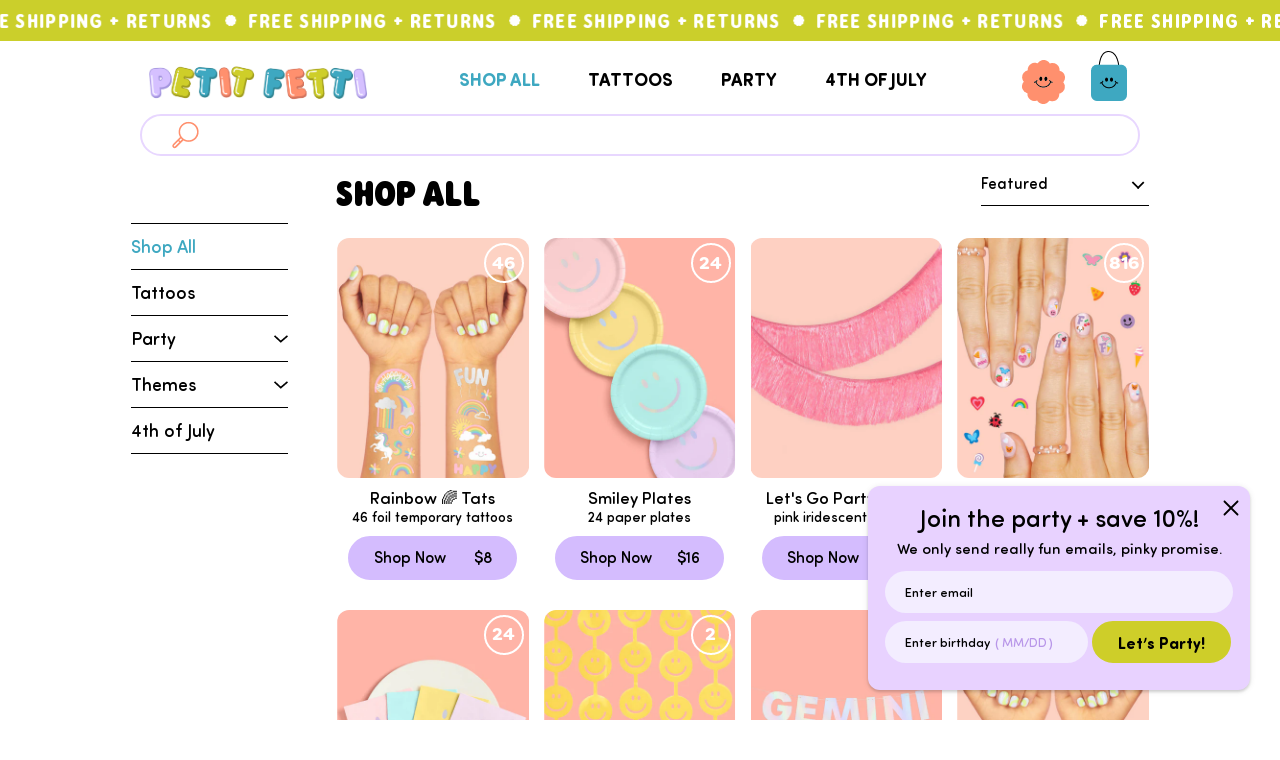

--- FILE ---
content_type: text/html; charset=utf-8
request_url: https://petitfetti.pages.dev/mailchimp-newsletter
body_size: 3981
content:
<html lang="en"><head>
<meta http-equiv="content-type" content="text/html; charset=UTF-8">
    <meta charset="UTF-8">
    <meta http-equiv="X-UA-Compatible" content="IE=edge">
    <meta name="viewport" content="width=device-width, initial-scale=1">
    <title>Document</title>
    <script src="mailchimp-newsletter_files/jquery.min.js" integrity="sha512-aVKKRRi/Q/YV+4mjoKBsE4x3H+BkegoM/em46NNlCqNTmUYADjBbeNefNxYV7giUp0VxICtqdrbqU7iVaeZNXA==" crossorigin="anonymous" referrerpolicy="no-referrer"></script>

    <script src="mailchimp-newsletter_files/cleave.min.js" integrity="sha512-KaIyHb30iXTXfGyI9cyKFUIRSSuekJt6/vqXtyQKhQP6ozZEGY8nOtRS6fExqE4+RbYHus2yGyYg1BrqxzV6YA==" crossorigin="anonymous" referrerpolicy="no-referrer"></script>
    <style>

        /* @font-face {
        font-family: 'Filson Soft';
        src: url("https://cdn.shopify.com/s/files/1/0129/7684/8960/t/23/assets/FilsonSoftBlack.woff2?v=142731410250882954311664004552") format("woff2"), url("https://cdn.shopify.com/s/files/1/0129/7684/8960/t/23/assets/FilsonSoftBlack.woff?v=109454346593372667361664004552") format("woff");
        font-weight: 800;
        font-style: normal;
        font-display: swap;
        }
        
        @font-face {
            font-family: 'Filson Soft bold';
            src: url("https://cdn.shopify.com/s/files/1/0129/7684/8960/t/23/assets/FilsonSoftBold.woff2?v=166570194410360731641664004552") format("woff2"), url("https://cdn.shopify.com/s/files/1/0129/7684/8960/t/23/assets/FilsonSoftBold.woff?v=95542259196932717831664004552") format("woff");
            font-weight: bold;
            font-style: normal;
            font-display: swap;
        }


        @font-face {
            font-family: 'Filson Soft';
            src: url("https://cdn.shopify.com/s/files/1/0129/7684/8960/t/21/assets/FilsonSoftMedium.woff2?v=1641090090918924711646998785") format("woff2"),url("https://cdn.shopify.com/s/files/1/0129/7684/8960/t/21/assets/FilsonSoftMedium.woff?v=62024904129491191161646998784") format("woff");
            font-weight: 500;
            font-style: normal;
            font-display: swap;
        }

        @font-face {
            font-family: 'Filson Soft';
            src: url("https://cdn.shopify.com/s/files/1/0129/7684/8960/t/21/assets/FilsonSoftBold.woff2?v=166570194410360731641646998783") format("woff2"),url("https://cdn.shopify.com/s/files/1/0129/7684/8960/t/21/assets/FilsonSoftBold.woff?v=95542259196932717831646998782") format("woff");
            font-weight: 700;
            font-style: normal;
            font-display: swap
        }

        @font-face {
            font-family: 'Filson Soft';
            src: url("https://cdn.shopify.com/s/files/1/0129/7684/8960/t/21/assets/FilsonSoftBlack.woff2?v=142731410250882954311646998782") format("woff2"),url("https://cdn.shopify.com/s/files/1/0129/7684/8960/t/21/assets/FilsonSoftBlack.woff?v=109454346593372667361646998781") format("woff");
            font-weight: 800;
            font-style: normal;
            font-display: swap
        } */

        @font-face {
            font-family: 'SofiaProSoftMedium';
            src:url('https://cdn.shopify.com/s/files/1/0727/5492/1770/files/SofiaProSoftMedium.woff2?v=1678357221') format('woff2');     
            font-style: normal;
            font-display: swap;
        }
        @font-face {
            font-family: 'SofiaProSoftBold';
            src:url('https://cdn.shopify.com/s/files/1/0727/5492/1770/files/SofiaProSoftBold.woff2?v=1678357221') format('woff2');     
            font-style: normal;
            font-display: swap;
        }

        body {
            margin: 0;
        }
        .mc_embed_signup_wrap {
            background: transparent;
            clear: left;
            font-family: 'SofiaProSoftMedium';
        }
        .subscribed .mc-field-group,
        .subscribed .subscribed_btn {
            display: none !important;
        }
        div#mc_embed_signup .indicates-required,
        div#mc_embed_signup div.mc-field-group label {
            display: none;
        }
        .mc_embed_signup_wrap .mc-field-group {
            width: 100%;
        }
        .mc_embed_signup_wrap .mc-field-group input.email {
            height: 42px;
            width: -webkit-fill-available;
            font-size: 12px;
            padding: 0 20px 0 20px !important;
            border-radius: 80px;
            line-height: 1.5;
            background-color: #f3edff;
            margin-bottom: 8px;
        }
        .mac.mc_embed_signup_wrap .mc-field-group input.email{
            padding-top: 3px !important;
        }
        input#mce-EMAIL:-webkit-autofill,
        input#mce-EMAIL:-webkit-autofill:hover,
        input#mce-EMAIL:-webkit-autofill:focus,
        input#mce-EMAIL:-webkit-autofill:active,
        input#birthday_field:-webkit-autofill,
        input#birthday_field:-webkit-autofill:hover,
        input#birthday_field:-webkit-autofill:focus,
        input#birthday_field:-webkit-autofill:active{
            -webkit-box-shadow: 0 0 0 30px #f3edff inset !important;
        }
        #mc-embedded-subscribe-form input {
            font-family: 'SofiaProSoftMedium';
        }
        #mc-embedded-subscribe-form input:focus {
            outline: none;
        }
        .mc_embed_signup_wrap .mc-field-group .datefield span input::placeholder,
        .mc_embed_signup_wrap .mc-field-group .datefield {
            color: #B896E9;
            opacity: 1;
        }
        .mc_embed_signup_wrap .mc-field-group .datefield {
            height: 42px;
            /*     width: 100%; */
            background-color: #f3edff;
            border: 2px solid #f3edff;
            padding: 2px 20px 0 20px !important;
            border-radius: 80px;
            padding: 0;
            font-size: 13px;
        }
        .mac.mc_embed_signup_wrap .mc-field-group .datefield{
            padding-top: 3px !important;
        }
        .mc_embed_signup_wrap .mc-field-group.size1of2 {
            width: 58.4% !important;
            clear: none;
            float: left;
        }
        .mc_embed_signup_wrap div.clear.submit_btn_wraper {
            width: 39.8%;
            float: left;
            clear: none;
            margin-left: 4px;
            margin-top: 0px;
        }
        .mc_embed_signup_wrap input.button[type="submit"] {
            width: 100%;
            height:42px;
            max-height: 42px;
            padding: 8px;
            border-radius: 80px;
            background-color:#CECE29;
            font-size: 16px;
            border: 2px solid #CECE29;
            cursor: pointer;
            transition: .15s ease-out;
            font-family: 'SofiaProSoftBold' !important;
            font-weight: bold !important;
            color: #000;
        }
        .mc_embed_signup_wrap input.button[type="submit"]:hover{
            background-color: #fff;
            color: #000;
        }
        .mac.mc_embed_signup_wrap input.button[type="submit"]{
            padding-top: 13px;
        }
        .mc_embed_signup_wrap .mc-field-group input.email {
            width: 100%;
            box-sizing: border-box;
            font-size: 13px !important;
            font-family: 'SofiaProSoftMedium' !important;
            font-weight: 500;
        }
        .mc_embed_signup_wrap .mc-field-group input.email::placeholder,
        .mc_embed_signup_wrap .mc-field-group input.email::-webkit-input-placeholder{
            color: #000;
            opacity: 1;
            font-family: 'SofiaProSoftMedium';
            font-weight: 500;
        }
        .datefield_row {
           max-width: 52px;
           position: relative;
        }
        .parentheses{
            color:#B896E9;
        }
        .mc_embed_signup_wrap .mc-field-group .datefield {
            display: flex;
            align-items: center;
            box-sizing: border-box;
            border: none;
        }
        .birthday_field{
            width: 50px;
            text-align:center;
            padding: 0px 1px !important;
            font-family: 'SofiaProSoftMedium' !important;
            font-weight: 500;
        }
        .birthday_field::placeholder,
        .birthday_field::-webkit-input-placeholder{
            text-align: center;
            color:#B896E9 !important;
            opacity:1;
            font-size:12px;
            letter-spacing:0;
            font-family: 'SofiaProSoftMedium'!important;
            font-weight: 500;
        }

        .birthday_field:placeholder-shown {
          padding: 0 1.5px !important;
          font-family: 'SofiaProSoftMedium'!important;
          font-weight: 500;
        }
        .mc_embed_signup_wrap .mc-field-group .datefield .small-meta {
            font-family: 'SofiaProSoftMedium';
            color: #000;
            white-space: nowrap;
            margin-right: 5px;
        }
        .mc_embed_signup_wrap .mc-field-group .datefield .small-meta,
        .mc_embed_signup_wrap .mc-field-group .datefield .small-meta label{
            font-family: 'SofiaProSoftMedium';
            font-weight: 500;
        }
        .mc_embed_signup_wrap .mc-field-group .datefield .monthfield {
            width: 25px;
        }
        .mc_embed_signup_wrap .mc-field-group .datefield .dayfield {
            width: 20px;
        }
        .mc_embed_signup_wrap .mc-field-group input {
            font-size: 13px !important;
            box-shadow: none;
            background: transparent;
            border: none;
            padding: 0;
        }
        #mc_embed_signup.mc_embed_signup_wrap  div.mce_inline_error{
            display: none !important;
        }
        .mc_embed_signup_wrap {
            height: 100%;
        }
        .mc_embed_signup_wrap #mce-responses.success{
            position:absolute;
            top:50%;
            left: 50%;
            transform: translate(-50%, -50%);
        }
        .mc_embed_signup_wrap #mce-responses {
            width: 100%;
            text-align: center;
            font-size: 15px;
            line-height: 18px;
            font-family: 'SofiaProSoftMedium';
            font-weight: 500;
        }
        #mce-success-response{
            text-align: center;
            font-size: 15px;
            line-height: 18px;
            font-family: 'SofiaProSoftMedium';
            font-weight: 500;
        }
        #mc_embed_signup input.mce_inline_error{border:none}
        #mce-error-response{
            margin-top: 60px;
        }
        @media only screen and (max-width : 315px) {
            body #mc_embed_signup .birthday_field:placeholder-shown {
            font-size: 11px !important;
        }
        }
    </style>
    <style type="text/css">#mc_embed_signup input.mce_inline_error { border-color:#6B0505; } #mc_embed_signup div.mce_inline_error { margin: 0 0 1em 0; padding: 5px 10px; background-color:#6B0505; font-weight: bold; z-index: 1; color:#fff; }</style><style type="text/css">#mc_embed_signup input.mce_inline_error { border-color:#6B0505; } #mc_embed_signup div.mce_inline_error { margin: 0 0 1em 0; padding: 5px 10px; background-color:#6B0505; font-weight: bold; z-index: 1; color:#fff; }</style><style type="text/css">#mc_embed_signup input.mce_inline_error { border-color:#6B0505; } #mc_embed_signup div.mce_inline_error { margin: 0 0 1em 0; padding: 5px 10px; background-color:#6B0505; font-weight: bold; z-index: 1; color:#fff; }</style><style type="text/css">#mc_embed_signup input.mce_inline_error { border-color:#6B0505; } #mc_embed_signup div.mce_inline_error { margin: 0 0 1em 0; padding: 5px 10px; background-color:#6B0505; font-weight: bold; z-index: 1; color:#fff; }</style></head>
    <body style="zoom: 1;" data-new-gr-c-s-check-loaded="8.906.0" data-gr-ext-installed="">
        <!-- Begin Mailchimp Signup Form -->
        <div id="mc_embed_signup" class="mc_embed_signup_wrap windows mac">
            <form action="https://petitfetti.us10.list-manage.com/subscribe/post?u=9f8b27d6cce6b1f1d575231b6&id=15a0b8dc98&f_id=00fcc9e5f0" method="post" id="mc-embedded-subscribe-form" name="mc-embedded-subscribe-form" class="validate" target="_blank" novalidate="novalidate">
                <div id="mc_embed_signup_scroll">

                    <div class="indicates-required"><span class="asterisk">*</span> indicates required</div>
                    <div class="mc-field-group">
                        <label for="mce-EMAIL">Email Address <span class="asterisk">*</span></label>
                        <input type="email" name="EMAIL" class="required email" id="mce-EMAIL" placeholder="Enter email" required="" aria-required="true">
                        <span id="mce-EMAIL-HELPERTEXT" class="helper_text"></span>
                    </div>

                    <div class="mc-field-group size1of2">
                        <label for="mce-BIRTHDAY-month">Birthday <span class="asterisk">*</span></label>
                        <div class="datefield">
                            <span class="small-meta nowrap"><label for="birthday_field" style="display: block;">Enter birthday</label></span>
                            <span class="parentheses">(</span>
                            <div class="datefield_row">
                                    <span class="mc_bday_field_wrraper" style="display: none;"><span class="subfield monthfield"><input class="birthday required" type="text" pattern="[0-9]*" placeholder="MM" size="3" maxlength="2" name="BIRTHDAY[month]" id="mce-BIRTHDAY-month" required="" aria-required="true"></span><span class="datefield_separator">/</span><span class="subfield dayfield"><input class="birthday required" type="text" pattern="[0-9]*" placeholder="DD" size="3" maxlength="2" name="BIRTHDAY[day]" id="mce-BIRTHDAY-day" required="" aria-required="true"></span></span>
                                    <span class="subfield clave_date"><input type="text" name="birthday_field" class="birthday_field valid" id="birthday_field" placeholder="MM/DD" style="width: 50px;" aria-invalid="false"></span>
                            </div>
                            <span class="parentheses">)</span>
                        </div>
                        <span id="mce-BIRTHDAY-HELPERTEXT" class="helper_text"></span>
                    </div>
                    <!-- real people should not fill this in and expect good things - do not remove this or risk form bot signups-->
                    <div style="position: absolute; left: -5000px;" aria-hidden="true">
                        <input type="text" name="b_ca90fedb194c182be647a8121_2d28e38415" tabindex="-1">
                    </div>
                    <div class="clear subscribed_btn submit_btn_wraper">
                        <input type="submit" value="Let’s Party!" name="subscribe" id="mc-embedded-subscribe" class="button">
                    </div>
                </div>
                <div id="mce-responses" class="clear">
                    <div class="response" id="mce-error-response" style="display:none"></div>
                    <div class="response" id="mce-success-response" style="display:none"></div>
                </div>
            </form>
        </div>
        <!--End mc_embed_signup-->
        <script type="text/javascript" src="mailchimp-newsletter_files/mc-validate.js"></script>
        <script type="text/javascript">(function ($) { window.fnames = new Array(); window.ftypes = new Array(); fnames[0] = 'EMAIL'; ftypes[0] = 'email'; fnames[1] = 'FNAME'; ftypes[1] = 'text'; fnames[2] = 'LNAME'; ftypes[2] = 'text'; fnames[3] = 'ADDRESS'; ftypes[3] = 'address'; fnames[4] = 'PHONE'; ftypes[4] = 'phone'; fnames[5] = 'BIRTHDAY'; ftypes[5] = 'birthday'; }(jQuery)); var $mcj = jQuery.noConflict(true);</script>

    <script>

        // DD/MM input
        var cleave = new Cleave('.birthday_field', {
            date: true,
            datePattern: ['m' ,'d'],
            onValueChanged: function (e) {
                // e.target = { value: '5100-1234', rawValue: '51001234' }

                let bday_input = document.querySelector('.birthday_field').value;
                console.log(bday_input);
                let bday_value = bday_input.split("/");
                let target_bday_month = document.querySelector('#mce-BIRTHDAY-month');
                let target_bday_day = document.querySelector('#mce-BIRTHDAY-day');
                if( bday_value[0] ){
                    target_bday_month.value = bday_value[0] ;
                }
                if( bday_value[1]){
                    target_bday_day.value = bday_value[1] ;
                }

            }
        });

        // add class based on OS
        let os = "Unknown";

        if (navigator.appVersion.indexOf("Win") != -1) os = "windows";
        if (navigator.appVersion.indexOf("Mac") != -1) os = "mac";
        // if (navigator.appVersion.indexOf("X11") != -1) os = "UNIX";
        // if (navigator.appVersion.indexOf("Linux") != -1) os = "Linux";
        if(screen.width <= 480){
        document.querySelector('#mc_embed_signup').classList.add("mobilesc");
        }
        document.querySelector('#mc_embed_signup').classList.add(os);


        jQuery(document).ready(function ($) {
            
            $("#mc-embedded-subscribe-form").submit(function () {
                var ajax_intvl = setInterval(function () {
                    if (!$('#mce-success-response').is(':empty')) {
                        //do something
                        $('#mc_embed_signup_scroll').addClass('subscribed');
                        $('#mce-responses').addClass('success');
                        clearInterval(ajax_intvl);
                    }
                }, 10);

                setTimeout(function () {
                    clearInterval(ajax_intvl);
                }, 5000);

            });

        });

        var input = document.querySelector('.birthday_field');
        input.addEventListener('input', resizeInput);
        resizeInput.call(input);

        function resizeInput() {
        if(this.value.length > 0){
            let oneCount = 0;
            for(let i=0; i<this.value.length; i++){
            if(this.value[i] !== '1') continue;
            oneCount++;
            }
            let currentLength = this.value.length;
            let actualLength;
            if(currentLength < 3){
            actualLength = this.value.length;
            } else{
            actualLength = this.value.length - 1;
            }
            let size = ((Number(actualLength) - Number(oneCount)) * 9) + (Number(oneCount) * 6) + 7;
            this.style.width = size + "px";
        } else{
            this.style.width = "50px";
        }
        }
    </script>



    
<grammarly-desktop-integration data-grammarly-shadow-root="true"></grammarly-desktop-integration></body></html>

--- FILE ---
content_type: text/css
request_url: https://www.petitfetti.com/cdn/shop/t/2/assets/theme.scss.css?v=178196936066370699671759332883
body_size: 28658
content:
@import"https://fonts.googleapis.com/css?family=Poppins:400,600&display=swap";.color--primary{color:#000}.color--primary-overlay{color:#fff}.color--primary-faded{color:#0003}.color--main-accent{color:#f2a6c4}.color--main-accent-overlay{color:#000}.color--shop-accent{color:#f2a6c4}.color--shop-accent-overlay{color:#000}.color--secondary-accent{color:#fadddc}.color--secondary-accent-overlay{color:#000}.color--white{color:#fff}.color--black{color:#000}.bg--primary,.bg--main-accent-overlay{background-color:#000}.bg--main-accent{background-color:#f2a6c4}.bg--main-accent-rgba{background-color:#f2a6c4f2}.bg--secondary-accent{background-color:#fadddc}.bg--third-accent{background-color:#f8f8f8}.bg--secondary-accent-overlay{background-color:#000}.bg--shop-accent{background-color:#f2a6c4}.bg--white{background-color:#fff}.bg--black{background-color:#000}.bg--section,.bg--body{background-color:#fff}.hv--primary:hover{color:#000}.hv--primary-overlay:hover{color:#fff}.hv--main-accent-overlay:hover{color:#000}.hv--secondary-accent:hover{color:#fadddc}.hv--secondary-accent-overlay:hover{color:#000}.hv--shop-accent:hover{color:#f2a6c4}.hv--shop-accent-overlay:hover{color:#000}.hv--white:hover{color:#fff}.hv--black:hover{color:#000}.hv--sections:hover{color:#fff}.border--primary{border-color:#000}.border--primary-overlay{border-color:#fff}.border--main-accent{border-color:#f2a6c4!important}.border--main-accent-overlay{border-color:#000}.border--shop-accent{border-color:#f2a6c4}.border--shop-accent-overlay{border-color:#000}.border--secondary-accent{border-color:#fadddc}.border--secondary-accent-overlay{border-color:#000}.border--white{border-color:#fff}.border--black{border-color:#000}.hv-bg--primary:hover,.hv-bg--main-accent-overlay:hover{background-color:#000}.hv-bg--main-accent:hover{background-color:#f2a6c4}.hv-bg--secondary-accent:hover{background-color:#fadddc}.hv-bg--shop-accent:hover{background-color:#f2a6c4}.hv-bg--white:hover{background-color:#fff}.hv-bg--black:hover{background-color:#000}.hv-bg--section:hover{background-color:#fff}.hv--bd--shop-accent:hover{border-color:#f2a6c4!important}@font-face{font-family:Poppins;font-weight:400;font-style:normal;src:url(//www.petitfetti.com/cdn/fonts/poppins/poppins_n4.0ba78fa5af9b0e1a374041b3ceaadf0a43b41362.woff2?h1=cGV0aXRmZXR0aS5hY2NvdW50Lm15c2hvcGlmeS5jb20&h2=cGV0aXRmZXR0aS5jb20&hmac=066f601f2c6fb0acd866d60bdf304c8a299aef2aae897b3e3978c60ce26192a6) format("woff2"),url(//www.petitfetti.com/cdn/fonts/poppins/poppins_n4.214741a72ff2596839fc9760ee7a770386cf16ca.woff?h1=cGV0aXRmZXR0aS5hY2NvdW50Lm15c2hvcGlmeS5jb20&h2=cGV0aXRmZXR0aS5jb20&hmac=18f582c344b106e6182f3f47dea95de421c7822de8469dcaea4483259bc55b09) format("woff")}@font-face{font-family:Karla;font-weight:700;font-style:normal;src:url(//www.petitfetti.com/cdn/fonts/karla/karla_n7.4358a847d4875593d69cfc3f8cc0b44c17b3ed03.woff2?h1=cGV0aXRmZXR0aS5hY2NvdW50Lm15c2hvcGlmeS5jb20&h2=cGV0aXRmZXR0aS5jb20&hmac=4ea577e1c052e3bc0ca134934d25a79453cec702dea7a310dff1bff4e2e5f582) format("woff2"),url(//www.petitfetti.com/cdn/fonts/karla/karla_n7.96e322f6d76ce794f25fa29e55d6997c3fb656b6.woff?h1=cGV0aXRmZXR0aS5hY2NvdW50Lm15c2hvcGlmeS5jb20&h2=cGV0aXRmZXR0aS5jb20&hmac=49fd51117d6803e15dd80eef187589112cef1df9da613797b946d949d136885d) format("woff")}@font-face{font-family:Poppins;font-weight:400;font-style:normal;src:url(//www.petitfetti.com/cdn/fonts/poppins/poppins_n4.0ba78fa5af9b0e1a374041b3ceaadf0a43b41362.woff2?h1=cGV0aXRmZXR0aS5hY2NvdW50Lm15c2hvcGlmeS5jb20&h2=cGV0aXRmZXR0aS5jb20&hmac=066f601f2c6fb0acd866d60bdf304c8a299aef2aae897b3e3978c60ce26192a6) format("woff2"),url(//www.petitfetti.com/cdn/fonts/poppins/poppins_n4.214741a72ff2596839fc9760ee7a770386cf16ca.woff?h1=cGV0aXRmZXR0aS5hY2NvdW50Lm15c2hvcGlmeS5jb20&h2=cGV0aXRmZXR0aS5jb20&hmac=18f582c344b106e6182f3f47dea95de421c7822de8469dcaea4483259bc55b09) format("woff")}@font-face{font-family:Karla;font-weight:800;font-style:normal;src:url(//www.petitfetti.com/cdn/fonts/karla/karla_n8.b4b2fb2fd7c9e5cd3f943a09498004ad5459f5e6.woff2?h1=cGV0aXRmZXR0aS5hY2NvdW50Lm15c2hvcGlmeS5jb20&h2=cGV0aXRmZXR0aS5jb20&hmac=6c814bd3b8a1a9bb9014d837691fade6d1ae99fec5dee3112557e2f018c0e56c) format("woff2"),url(//www.petitfetti.com/cdn/fonts/karla/karla_n8.f6a57bef4fdcaa31fffd290e403b010f69897424.woff?h1=cGV0aXRmZXR0aS5hY2NvdW50Lm15c2hvcGlmeS5jb20&h2=cGV0aXRmZXR0aS5jb20&hmac=e380cab6122a4f81bf9deeb029527e6f5456465caa1872f1e0d487437e68307e) format("woff")}@font-face{font-family:Karla;font-weight:700;font-style:italic;src:url(//www.petitfetti.com/cdn/fonts/karla/karla_i7.fe031cd65d6e02906286add4f6dda06afc2615f0.woff2?h1=cGV0aXRmZXR0aS5hY2NvdW50Lm15c2hvcGlmeS5jb20&h2=cGV0aXRmZXR0aS5jb20&hmac=878e0843937d157c95f99886cbddc6fd1d045b4aa80a6810608cd025d77dd34b) format("woff2"),url(//www.petitfetti.com/cdn/fonts/karla/karla_i7.816d4949fa7f7d79314595d7003eda5b44e959e3.woff?h1=cGV0aXRmZXR0aS5hY2NvdW50Lm15c2hvcGlmeS5jb20&h2=cGV0aXRmZXR0aS5jb20&hmac=0ff9bef930a4176dcf180c0afb11dbeb8484bdd7822a584c9cfb06cddf063cdd) format("woff")}@font-face{font-family:Karla;font-weight:800;font-style:italic;src:url(//www.petitfetti.com/cdn/fonts/karla/karla_i8.48ef00a1a874940756e410e5d0dd9d31e3959b32.woff2?h1=cGV0aXRmZXR0aS5hY2NvdW50Lm15c2hvcGlmeS5jb20&h2=cGV0aXRmZXR0aS5jb20&hmac=c7e9d6600cfe80f69bcbac189d82a5df3627ae300f3ca976b1d16d839e8c832f) format("woff2"),url(//www.petitfetti.com/cdn/fonts/karla/karla_i8.300f0ead367cc36c4f83cfb531f965b4b7ecbef1.woff?h1=cGV0aXRmZXR0aS5hY2NvdW50Lm15c2hvcGlmeS5jb20&h2=cGV0aXRmZXR0aS5jb20&hmac=a4517dce98ee7e103e7592059fbf3504e2698f1b4a08092695f2df648a76347c) format("woff")}@font-face{font-family:Karla;font-weight:800;font-style:normal;src:url(//www.petitfetti.com/cdn/fonts/karla/karla_n8.b4b2fb2fd7c9e5cd3f943a09498004ad5459f5e6.woff2?h1=cGV0aXRmZXR0aS5hY2NvdW50Lm15c2hvcGlmeS5jb20&h2=cGV0aXRmZXR0aS5jb20&hmac=6c814bd3b8a1a9bb9014d837691fade6d1ae99fec5dee3112557e2f018c0e56c) format("woff2"),url(//www.petitfetti.com/cdn/fonts/karla/karla_n8.f6a57bef4fdcaa31fffd290e403b010f69897424.woff?h1=cGV0aXRmZXR0aS5hY2NvdW50Lm15c2hvcGlmeS5jb20&h2=cGV0aXRmZXR0aS5jb20&hmac=e380cab6122a4f81bf9deeb029527e6f5456465caa1872f1e0d487437e68307e) format("woff")}@font-face{font-family:icons;src:url(//www.petitfetti.com/cdn/shop/t/2/assets/icons.woff?v=169945158533379702731677474241) format("woff"),url(//www.petitfetti.com/cdn/shop/t/2/assets/icons.ttf?v=152698340250222789721677474241) format("truetype");font-weight:400;font-style:normal}@font-face{font-family:bebas-neue;src:url(//www.petitfetti.com/cdn/shop/t/2/assets/bebas.woff?v=157028269730529454031677474239) format("woff"),url(//www.petitfetti.com/cdn/shop/t/2/assets/bebas.ttf?v=66352899762874902201677474239) format("truetype");font-weight:400;font-style:normal}@font-face{font-family:bebas-neue;src:url(//www.petitfetti.com/cdn/shop/t/2/assets/bebas-light.woff?v=81087117473371996081677474239) format("woff"),url(//www.petitfetti.com/cdn/shop/t/2/assets/bebas-light.ttf?v=129214840484072706721677474239) format("truetype");font-weight:100;font-style:normal}@font-face{font-family:Better Times;src:url(BetterTimes.woff) format("woff"),url(BetterTimes.ttf) format("truetype");font-weight:400;font-style:normal}@font-face{font-family:Better Times;src:url(BetterTimes.woff) format("woff"),url(BetterTimes.ttf) format("truetype");font-weight:400;font-style:normal;font-display:swap}@font-face{font-family:Filson Soft;src:url(//www.petitfetti.com/cdn/shop/t/2/assets/FilsonSoftMedium.woff2?v=1641090090918924711677474240) format("woff2"),url(//www.petitfetti.com/cdn/shop/t/2/assets/FilsonSoftMedium.woff?v=62024904129491191161677474240) format("woff");font-weight:500;font-style:normal;font-display:swap}@font-face{font-family:Filson Soft;src:url(//www.petitfetti.com/cdn/shop/t/2/assets/FilsonSoftBold.woff2?v=166570194410360731641677474240) format("woff2"),url(//www.petitfetti.com/cdn/shop/t/2/assets/FilsonSoftBold.woff?v=95542259196932717831677474240) format("woff");font-weight:700;font-style:normal;font-display:swap}@font-face{font-family:Filson Soft;src:url(//www.petitfetti.com/cdn/shop/t/2/assets/FilsonSoftBlack.woff2?v=142731410250882954311677474240) format("woff2"),url(//www.petitfetti.com/cdn/shop/t/2/assets/FilsonSoftBlack.woff?v=109454346593372667361677474240) format("woff");font-weight:800;font-style:normal;font-display:swap}@font-face{font-family:Cheee-Wowie;src:url(Cheee-Wowie.woff2) format("woff2");font-style:normal;font-display:swap}@font-face{font-family:Kish-BoldUltraWide;src:url(Kish-BoldUltraWide.woff2) format("woff2");font-style:normal;font-display:swap}@font-face{font-family:Janice_Regular;src:url(Janice_Regular.woff2) format("woff2");font-style:normal;font-display:swap}@font-face{font-family:Rodger-Black;src:url(/cdn/shop/files/Rodger-Black.woff2?v=1678357083) format("woff2");font-style:normal;font-display:swap}@font-face{font-family:Rodger-Bold;src:url(/cdn/shop/files/Rodger-Bold.woff2?v=1678357083) format("woff2");font-style:normal;font-display:swap}@font-face{font-family:Rodger-Light;src:url(/cdn/shop/files/Rodger-Light.woff2?v=1678357083) format("woff2");font-style:normal;font-display:swap}@font-face{font-family:Rodger-Regular;src:url(/cdn/shop/files/Rodger-Regular.woff2?v=1678357083) format("woff2");font-style:normal;font-display:swap}@font-face{font-family:Rodger-Thin;src:url(/cdn/shop/files/Rodger-Thin.woff2?v=1678357083) format("woff2");font-style:normal;font-display:swap}@font-face{font-family:SofiaProSoftRegular;src:url(/cdn/shop/files/SofiaProSoftRegular.woff2?v=1678357221) format("woff2");font-style:normal;font-display:swap}@font-face{font-family:SofiaProSoftRegular-Italic;src:url(/cdn/shop/files/SofiaProSoftRegular-Italic.woff2?v=1678357221) format("woff2");font-style:italic;font-display:swap}@font-face{font-family:SofiaProSoftMedium;src:url(/cdn/shop/files/SofiaProSoftMedium.woff2?v=1678357221) format("woff2");font-style:normal;font-display:swap}@font-face{font-family:SofiaProSoftMedium-Italic;src:url(/cdn/shop/files/SofiaProSoftMedium-Italic.woff2?v=1678357221) format("woff2");font-style:italic;font-display:swap}@font-face{font-family:SofiaProSoftLight;src:url(/cdn/shop/files/SofiaProSoftLight.woff2?v=1678357221) format("woff2");font-style:normal;font-display:swap}@font-face{font-family:SofiaProSoftLight-Italic;src:url(/cdn/shop/files/SofiaProSoftLight-Italic.woff2?v=1678357221) format("woff2");font-style:italic;font-display:swap}@font-face{font-family:SofiaProSoftBold;src:url(/cdn/shop/files/SofiaProSoftBold.woff2?v=1678357221) format("woff2");font-style:normal;font-display:swap}@font-face{font-family:SofiaProSoftBold-Italic;src:url(/cdn/shop/files/SofiaProSoftBold-Italic.woff2?v=1678357221) format("woff2");font-style:italic;font-display:swap}.clearfix{*zoom: 1}.clearfix:after{content:"";display:table;clear:both}*,input,:before,:after{box-sizing:border-box}html,body{padding:0;margin:0}article,aside,details,figcaption,figure,footer,header,hgroup,main,nav,section,summary{display:block}audio,canvas,progress,video{display:inline-block;vertical-align:baseline}input[type=number]::-webkit-inner-spin-button,input[type=number]::-webkit-outer-spin-button{height:auto}input[type=search]::-webkit-search-cancel-button,input[type=search]::-webkit-search-decoration{-webkit-appearance:none}.grid,.grid--rev,.grid--full,.grid-uniform{*zoom: 1}.grid:after,.grid--rev:after,.grid--full:after,.grid-uniform:after{content:"";display:table;clear:both}.grid__item.clear{clear:both}.grid,.grid--rev,.grid--full,.grid-uniform{list-style:none;padding:0;margin:0 0 0 -32px}@media screen and (max-width: 1199px){.grid,.grid--rev,.grid--full,.grid-uniform{margin-left:-16px}}.grid__item{box-sizing:border-box;float:left;min-height:1px;padding-left:32px;vertical-align:top;width:100%}@media screen and (max-width: 1199px){.grid__item{padding-left:16px}}.grid--rev{direction:rtl;text-align:left}.grid--rev>.grid__item{direction:ltr;text-align:left;float:right}.grid--full{margin-left:0}.grid--full>.grid__item{padding-left:0}.one-whole{width:100%}.one-half{width:50%}.one-third{width:33.333%}.two-thirds{width:66.666%}.one-quarter{width:25%}.two-quarters{width:50%}.three-quarters{width:75%}.one-fifth{width:20%}.two-fifths{width:40%}.three-fifths{width:60%}.four-fifths{width:80%}.one-sixth{width:16.666%}.two-sixths{width:33.333%}.three-sixths{width:50%}.four-sixths{width:66.666%}.five-sixths{width:83.333%}.one-eighth{width:12.5%}.two-eighths{width:25%}.three-eighths{width:37.5%}.four-eighths{width:50%}.five-eighths{width:62.5%}.six-eighths{width:75%}.seven-eighths{width:87.5%}.one-tenth{width:10%}.two-tenths{width:20%}.three-tenths{width:30%}.four-tenths{width:40%}.five-tenths{width:50%}.six-tenths{width:60%}.seven-tenths{width:70%}.eight-tenths{width:80%}.nine-tenths{width:90%}.one-twelfth{width:8.333%}.two-twelfths{width:16.666%}.three-twelfths{width:25%}.four-twelfths{width:33.333%}.five-twelfths{width:41.666%}.six-twelfths{width:50%}.seven-twelfths{width:58.333%}.eight-twelfths{width:66.666%}.nine-twelfths{width:75%}.ten-twelfths{width:83.333%}.eleven-twelfths{width:91.666%}.show{display:block!important}.hide{display:none!important}.text-left{text-align:left!important}.text-right{text-align:right!important}.text-center{text-align:center!important}.left{float:left!important}.right{float:right!important}@media only screen and (max-width: 480px){.sm--one-whole{width:100%}.sm--one-half{width:50%}.sm--one-third{width:33.333%}.sm--two-thirds{width:66.666%}.sm--one-quarter{width:25%}.sm--two-quarters{width:50%}.sm--three-quarters{width:75%}.sm--one-fifth{width:20%}.sm--two-fifths{width:40%}.sm--three-fifths{width:60%}.sm--four-fifths{width:80%}.sm--one-sixth{width:16.666%}.sm--two-sixths{width:33.333%}.sm--three-sixths{width:50%}.sm--four-sixths{width:66.666%}.sm--five-sixths{width:83.333%}.sm--one-eighth{width:12.5%}.sm--two-eighths{width:25%}.sm--three-eighths{width:37.5%}.sm--four-eighths{width:50%}.sm--five-eighths{width:62.5%}.sm--six-eighths{width:75%}.sm--seven-eighths{width:87.5%}.sm--one-tenth{width:10%}.sm--two-tenths{width:20%}.sm--three-tenths{width:30%}.sm--four-tenths{width:40%}.sm--five-tenths{width:50%}.sm--six-tenths{width:60%}.sm--seven-tenths{width:70%}.sm--eight-tenths{width:80%}.sm--nine-tenths{width:90%}.sm--one-twelfth{width:8.333%}.sm--two-twelfths{width:16.666%}.sm--three-twelfths{width:25%}.sm--four-twelfths{width:33.333%}.sm--five-twelfths{width:41.666%}.sm--six-twelfths{width:50%}.sm--seven-twelfths{width:58.333%}.sm--eight-twelfths{width:66.666%}.sm--nine-twelfths{width:75%}.sm--ten-twelfths{width:83.333%}.sm--eleven-twelfths{width:91.666%}.sm--show{display:block!important}.sm--hide{display:none!important}.sm--text-left{text-align:left!important}.sm--text-right{text-align:right!important}.sm--text-center{text-align:center!important}.sm--left{float:left!important}.sm--right{float:right!important}.grid-uniform .sm--one-half:nth-child(odd),.grid-uniform .sm--one-third:nth-child(3n+1),.grid-uniform .sm--one-quarter:nth-child(4n+1),.grid-uniform .sm--one-fifth:nth-child(5n+1),.grid-uniform .sm--one-sixth:nth-child(6n+1),.grid-uniform .sm--two-sixths:nth-child(3n+1),.grid-uniform .sm--three-sixths:nth-child(odd),.grid-uniform .sm--two-eighths:nth-child(4n+1),.grid-uniform .sm--four-eighths:nth-child(odd),.grid-uniform .sm--five-tenths:nth-child(odd),.grid-uniform .sm--one-twelfth:nth-child(12n+1),.grid-uniform .sm--two-twelfths:nth-child(6n+1),.grid-uniform .sm--three-twelfths:nth-child(4n+1),.grid-uniform .sm--four-twelfths:nth-child(3n+1),.grid-uniform .sm--six-twelfths:nth-child(odd){clear:both}}@media only screen and (min-width: 481px) and (max-width: 1199px){.md--one-whole{width:100%}.md--one-half{width:50%}.md--one-third{width:33.333%}.md--two-thirds{width:66.666%}.md--one-quarter{width:25%}.md--two-quarters{width:50%}.md--three-quarters{width:75%}.md--one-fifth{width:20%}.md--two-fifths{width:40%}.md--three-fifths{width:60%}.md--four-fifths{width:80%}.md--one-sixth{width:16.666%}.md--two-sixths{width:33.333%}.md--three-sixths{width:50%}.md--four-sixths{width:66.666%}.md--five-sixths{width:83.333%}.md--one-eighth{width:12.5%}.md--two-eighths{width:25%}.md--three-eighths{width:37.5%}.md--four-eighths{width:50%}.md--five-eighths{width:62.5%}.md--six-eighths{width:75%}.md--seven-eighths{width:87.5%}.md--one-tenth{width:10%}.md--two-tenths{width:20%}.md--three-tenths{width:30%}.md--four-tenths{width:40%}.md--five-tenths{width:50%}.md--six-tenths{width:60%}.md--seven-tenths{width:70%}.md--eight-tenths{width:80%}.md--nine-tenths{width:90%}.md--one-twelfth{width:8.333%}.md--two-twelfths{width:16.666%}.md--three-twelfths{width:25%}.md--four-twelfths{width:33.333%}.md--five-twelfths{width:41.666%}.md--six-twelfths{width:50%}.md--seven-twelfths{width:58.333%}.md--eight-twelfths{width:66.666%}.md--nine-twelfths{width:75%}.md--ten-twelfths{width:83.333%}.md--eleven-twelfths{width:91.666%}.md--show{display:block!important}.md--hide{display:none!important}.md--text-left{text-align:left!important}.md--text-right{text-align:right!important}.md--text-center{text-align:center!important}.md--left{float:left!important}.md--right{float:right!important}.grid-uniform .md--one-half:nth-child(odd),.grid-uniform .md--one-third:nth-child(3n+1),.grid-uniform .md--one-quarter:nth-child(4n+1),.grid-uniform .md--one-fifth:nth-child(5n+1),.grid-uniform .md--one-sixth:nth-child(6n+1),.grid-uniform .md--two-sixths:nth-child(3n+1),.grid-uniform .md--three-sixths:nth-child(odd),.grid-uniform .md--two-eighths:nth-child(4n+1),.grid-uniform .md--four-eighths:nth-child(odd),.grid-uniform .md--five-tenths:nth-child(odd),.grid-uniform .md--one-twelfth:nth-child(12n+1),.grid-uniform .md--two-twelfths:nth-child(6n+1),.grid-uniform .md--three-twelfths:nth-child(4n+1),.grid-uniform .md--four-twelfths:nth-child(3n+1),.grid-uniform .md--six-twelfths:nth-child(odd){clear:both}}@media only screen and (max-width: 1199px){.md-dn--one-whole{width:100%}.md-dn--one-half{width:50%}.md-dn--one-third{width:33.333%}.md-dn--two-thirds{width:66.666%}.md-dn--one-quarter{width:25%}.md-dn--two-quarters{width:50%}.md-dn--three-quarters{width:75%}.md-dn--one-fifth{width:20%}.md-dn--two-fifths{width:40%}.md-dn--three-fifths{width:60%}.md-dn--four-fifths{width:80%}.md-dn--one-sixth{width:16.666%}.md-dn--two-sixths{width:33.333%}.md-dn--three-sixths{width:50%}.md-dn--four-sixths{width:66.666%}.md-dn--five-sixths{width:83.333%}.md-dn--one-eighth{width:12.5%}.md-dn--two-eighths{width:25%}.md-dn--three-eighths{width:37.5%}.md-dn--four-eighths{width:50%}.md-dn--five-eighths{width:62.5%}.md-dn--six-eighths{width:75%}.md-dn--seven-eighths{width:87.5%}.md-dn--one-tenth{width:10%}.md-dn--two-tenths{width:20%}.md-dn--three-tenths{width:30%}.md-dn--four-tenths{width:40%}.md-dn--five-tenths{width:50%}.md-dn--six-tenths{width:60%}.md-dn--seven-tenths{width:70%}.md-dn--eight-tenths{width:80%}.md-dn--nine-tenths{width:90%}.md-dn--one-twelfth{width:8.333%}.md-dn--two-twelfths{width:16.666%}.md-dn--three-twelfths{width:25%}.md-dn--four-twelfths{width:33.333%}.md-dn--five-twelfths{width:41.666%}.md-dn--six-twelfths{width:50%}.md-dn--seven-twelfths{width:58.333%}.md-dn--eight-twelfths{width:66.666%}.md-dn--nine-twelfths{width:75%}.md-dn--ten-twelfths{width:83.333%}.md-dn--eleven-twelfths{width:91.666%}.md-dn--show{display:block!important}.md-dn--hide{display:none!important}.md-dn--text-left{text-align:left!important}.md-dn--text-right{text-align:right!important}.md-dn--text-center{text-align:center!important}.md-dn--left{float:left!important}.md-dn--right{float:right!important}.grid-uniform .md-dn--one-half:nth-child(odd),.grid-uniform .md-dn--one-third:nth-child(3n+1),.grid-uniform .md-dn--one-quarter:nth-child(4n+1),.grid-uniform .md-dn--one-fifth:nth-child(5n+1),.grid-uniform .md-dn--one-sixth:nth-child(6n+1),.grid-uniform .md-dn--two-sixths:nth-child(3n+1),.grid-uniform .md-dn--three-sixths:nth-child(odd),.grid-uniform .md-dn--two-eighths:nth-child(4n+1),.grid-uniform .md-dn--four-eighths:nth-child(odd),.grid-uniform .md-dn--five-tenths:nth-child(odd),.grid-uniform .md-dn--one-twelfth:nth-child(12n+1),.grid-uniform .md-dn--two-twelfths:nth-child(6n+1),.grid-uniform .md-dn--three-twelfths:nth-child(4n+1),.grid-uniform .md-dn--four-twelfths:nth-child(3n+1),.grid-uniform .md-dn--six-twelfths:nth-child(odd){clear:both}}@media only screen and (min-width: 1200px){.lg--one-whole{width:100%}.lg--one-half{width:50%}.lg--one-third{width:33.333%}.lg--two-thirds{width:66.666%}.lg--one-quarter{width:25%}.lg--two-quarters{width:50%}.lg--three-quarters{width:75%}.lg--one-fifth{width:20%}.lg--two-fifths{width:40%}.lg--three-fifths{width:60%}.lg--four-fifths{width:80%}.lg--one-sixth{width:16.666%}.lg--two-sixths{width:33.333%}.lg--three-sixths{width:50%}.lg--four-sixths{width:66.666%}.lg--five-sixths{width:83.333%}.lg--one-eighth{width:12.5%}.lg--two-eighths{width:25%}.lg--three-eighths{width:37.5%}.lg--four-eighths{width:50%}.lg--five-eighths{width:62.5%}.lg--six-eighths{width:75%}.lg--seven-eighths{width:87.5%}.lg--one-tenth{width:10%}.lg--two-tenths{width:20%}.lg--three-tenths{width:30%}.lg--four-tenths{width:40%}.lg--five-tenths{width:50%}.lg--six-tenths{width:60%}.lg--seven-tenths{width:70%}.lg--eight-tenths{width:80%}.lg--nine-tenths{width:90%}.lg--one-twelfth{width:8.333%}.lg--two-twelfths{width:16.666%}.lg--three-twelfths{width:25%}.lg--four-twelfths{width:33.333%}.lg--five-twelfths{width:41.666%}.lg--six-twelfths{width:50%}.lg--seven-twelfths{width:58.333%}.lg--eight-twelfths{width:66.666%}.lg--nine-twelfths{width:75%}.lg--ten-twelfths{width:83.333%}.lg--eleven-twelfths{width:91.666%}.lg--show{display:block!important}.lg--hide{display:none!important}.lg--text-left{text-align:left!important}.lg--text-right{text-align:right!important}.lg--text-center{text-align:center!important}.lg--left{float:left!important}.lg--right{float:right!important}.grid-uniform .lg--one-half:nth-child(odd),.grid-uniform .lg--one-third:nth-child(3n+1),.grid-uniform .lg--one-quarter:nth-child(4n+1),.grid-uniform .lg--one-fifth:nth-child(5n+1),.grid-uniform .lg--one-sixth:nth-child(6n+1),.grid-uniform .lg--two-sixths:nth-child(3n+1),.grid-uniform .lg--three-sixths:nth-child(odd),.grid-uniform .lg--two-eighths:nth-child(4n+1),.grid-uniform .lg--four-eighths:nth-child(odd),.grid-uniform .lg--five-tenths:nth-child(odd),.grid-uniform .lg--one-twelfth:nth-child(12n+1),.grid-uniform .lg--two-twelfths:nth-child(6n+1),.grid-uniform .lg--three-twelfths:nth-child(4n+1),.grid-uniform .lg--four-twelfths:nth-child(3n+1),.grid-uniform .lg--six-twelfths:nth-child(odd){clear:both}}@media only screen and (min-width: 1300px){.dt--one-whole{width:100%}.dt--one-half{width:50%}.dt--one-third{width:33.333%}.dt--two-thirds{width:66.666%}.dt--one-quarter{width:25%}.dt--two-quarters{width:50%}.dt--three-quarters{width:75%}.dt--one-fifth{width:20%}.dt--two-fifths{width:40%}.dt--three-fifths{width:60%}.dt--four-fifths{width:80%}.dt--one-sixth{width:16.666%}.dt--two-sixths{width:33.333%}.dt--three-sixths{width:50%}.dt--four-sixths{width:66.666%}.dt--five-sixths{width:83.333%}.dt--one-eighth{width:12.5%}.dt--two-eighths{width:25%}.dt--three-eighths{width:37.5%}.dt--four-eighths{width:50%}.dt--five-eighths{width:62.5%}.dt--six-eighths{width:75%}.dt--seven-eighths{width:87.5%}.dt--one-tenth{width:10%}.dt--two-tenths{width:20%}.dt--three-tenths{width:30%}.dt--four-tenths{width:40%}.dt--five-tenths{width:50%}.dt--six-tenths{width:60%}.dt--seven-tenths{width:70%}.dt--eight-tenths{width:80%}.dt--nine-tenths{width:90%}.dt--one-twelfth{width:8.333%}.dt--two-twelfths{width:16.666%}.dt--three-twelfths{width:25%}.dt--four-twelfths{width:33.333%}.dt--five-twelfths{width:41.666%}.dt--six-twelfths{width:50%}.dt--seven-twelfths{width:58.333%}.dt--eight-twelfths{width:66.666%}.dt--nine-twelfths{width:75%}.dt--ten-twelfths{width:83.333%}.dt--eleven-twelfths{width:91.666%}.dt--show{display:block!important}.dt--hide{display:none!important}.dt--text-left{text-align:left!important}.dt--text-right{text-align:right!important}.dt--text-center{text-align:center!important}.dt--left{float:left!important}.dt--right{float:right!important}.grid-uniform .lg--one-half:nth-child(odd),.grid-uniform .lg--one-third:nth-child(3n+1),.grid-uniform .lg--one-quarter:nth-child(4n+1),.grid-uniform .lg--one-fifth:nth-child(5n+1),.grid-uniform .lg--one-sixth:nth-child(6n+1),.grid-uniform .lg--two-sixths:nth-child(3n+1),.grid-uniform .lg--three-sixths:nth-child(odd),.grid-uniform .lg--two-eighths:nth-child(4n+1),.grid-uniform .lg--four-eighths:nth-child(odd),.grid-uniform .lg--five-tenths:nth-child(odd),.grid-uniform .lg--one-twelfth:nth-child(12n+1),.grid-uniform .lg--two-twelfths:nth-child(6n+1),.grid-uniform .lg--three-twelfths:nth-child(4n+1),.grid-uniform .lg--four-twelfths:nth-child(3n+1),.grid-uniform .lg--six-twelfths:nth-child(odd){clear:none}.grid-uniform .dt--one-half:nth-child(odd),.grid-uniform .dt--one-third:nth-child(3n+1),.grid-uniform .dt--one-quarter:nth-child(4n+1),.grid-uniform .dt--one-fifth:nth-child(5n+1),.grid-uniform .dt--one-sixth:nth-child(6n+1),.grid-uniform .dt--two-sixths:nth-child(3n+1),.grid-uniform .dt--three-sixths:nth-child(odd),.grid-uniform .dt--two-eighths:nth-child(4n+1),.grid-uniform .dt--four-eighths:nth-child(odd),.grid-uniform .dt--five-tenths:nth-child(odd),.grid-uniform .dt--one-twelfth:nth-child(12n+1),.grid-uniform .dt--two-twelfths:nth-child(6n+1),.grid-uniform .dt--three-twelfths:nth-child(4n+1),.grid-uniform .dt--four-twelfths:nth-child(3n+1),.grid-uniform .dt--six-twelfths:nth-child(odd){clear:both}}[class*=push--]{position:relative}.push--one-whole{left:100%}.push--one-half{left:50%}.push--one-third{left:33.333%}.push--two-thirds{left:66.666%}.push--one-quarter{left:25%}.push--two-quarters{left:50%}.push--three-quarters{left:75%}.push--one-fifth{left:20%}.push--two-fifths{left:40%}.push--three-fifths{left:60%}.push--four-fifths{left:80%}.push--one-sixth{left:16.666%}.push--two-sixths{left:33.333%}.push--three-sixths{left:50%}.push--four-sixths{left:66.666%}.push--five-sixths{left:83.333%}.push--one-eighth{left:12.5%}.push--two-eighths{left:25%}.push--three-eighths{left:37.5%}.push--four-eighths{left:50%}.push--five-eighths{left:62.5%}.push--six-eighths{left:75%}.push--seven-eighths{left:87.5%}.push--one-tenth{left:10%}.push--two-tenths{left:20%}.push--three-tenths{left:30%}.push--four-tenths{left:40%}.push--five-tenths{left:50%}.push--six-tenths{left:60%}.push--seven-tenths{left:70%}.push--eight-tenths{left:80%}.push--nine-tenths{left:90%}.push--one-twelfth{left:8.333%}.push--two-twelfths{left:16.666%}.push--three-twelfths{left:25%}.push--four-twelfths{left:33.333%}.push--five-twelfths{left:41.666%}.push--six-twelfths{left:50%}.push--seven-twelfths{left:58.333%}.push--eight-twelfths{left:66.666%}.push--nine-twelfths{left:75%}.push--ten-twelfths{left:83.333%}.push--eleven-twelfths{left:91.666%}@media only screen and (min-width: 481px) and (max-width: 1199px){.push--md--one-whole{left:100%}.push--md--one-half{left:50%}.push--md--one-third{left:33.333%}.push--md--two-thirds{left:66.666%}.push--md--one-quarter{left:25%}.push--md--two-quarters{left:50%}.push--md--three-quarters{left:75%}.push--md--one-fifth{left:20%}.push--md--two-fifths{left:40%}.push--md--three-fifths{left:60%}.push--md--four-fifths{left:80%}.push--md--one-sixth{left:16.666%}.push--md--two-sixths{left:33.333%}.push--md--three-sixths{left:50%}.push--md--four-sixths{left:66.666%}.push--md--five-sixths{left:83.333%}.push--md--one-eighth{left:12.5%}.push--md--two-eighths{left:25%}.push--md--three-eighths{left:37.5%}.push--md--four-eighths{left:50%}.push--md--five-eighths{left:62.5%}.push--md--six-eighths{left:75%}.push--md--seven-eighths{left:87.5%}.push--md--one-tenth{left:10%}.push--md--two-tenths{left:20%}.push--md--three-tenths{left:30%}.push--md--four-tenths{left:40%}.push--md--five-tenths{left:50%}.push--md--six-tenths{left:60%}.push--md--seven-tenths{left:70%}.push--md--eight-tenths{left:80%}.push--md--nine-tenths{left:90%}.push--md--one-twelfth{left:8.333%}.push--md--two-twelfths{left:16.666%}.push--md--three-twelfths{left:25%}.push--md--four-twelfths{left:33.333%}.push--md--five-twelfths{left:41.666%}.push--md--six-twelfths{left:50%}.push--md--seven-twelfths{left:58.333%}.push--md--eight-twelfths{left:66.666%}.push--md--nine-twelfths{left:75%}.push--md--ten-twelfths{left:83.333%}.push--md--eleven-twelfths{left:91.666%}}@media only screen and (max-width: 1199px){.push--md-dn--one-whole{left:100%}.push--md-dn--one-half{left:50%}.push--md-dn--one-third{left:33.333%}.push--md-dn--two-thirds{left:66.666%}.push--md-dn--one-quarter{left:25%}.push--md-dn--two-quarters{left:50%}.push--md-dn--three-quarters{left:75%}.push--md-dn--one-fifth{left:20%}.push--md-dn--two-fifths{left:40%}.push--md-dn--three-fifths{left:60%}.push--md-dn--four-fifths{left:80%}.push--md-dn--one-sixth{left:16.666%}.push--md-dn--two-sixths{left:33.333%}.push--md-dn--three-sixths{left:50%}.push--md-dn--four-sixths{left:66.666%}.push--md-dn--five-sixths{left:83.333%}.push--md-dn--one-eighth{left:12.5%}.push--md-dn--two-eighths{left:25%}.push--md-dn--three-eighths{left:37.5%}.push--md-dn--four-eighths{left:50%}.push--md-dn--five-eighths{left:62.5%}.push--md-dn--six-eighths{left:75%}.push--md-dn--seven-eighths{left:87.5%}.push--md-dn--one-tenth{left:10%}.push--md-dn--two-tenths{left:20%}.push--md-dn--three-tenths{left:30%}.push--md-dn--four-tenths{left:40%}.push--md-dn--five-tenths{left:50%}.push--md-dn--six-tenths{left:60%}.push--md-dn--seven-tenths{left:70%}.push--md-dn--eight-tenths{left:80%}.push--md-dn--nine-tenths{left:90%}.push--md-dn--one-twelfth{left:8.333%}.push--md-dn--two-twelfths{left:16.666%}.push--md-dn--three-twelfths{left:25%}.push--md-dn--four-twelfths{left:33.333%}.push--md-dn--five-twelfths{left:41.666%}.push--md-dn--six-twelfths{left:50%}.push--md-dn--seven-twelfths{left:58.333%}.push--md-dn--eight-twelfths{left:66.666%}.push--md-dn--nine-twelfths{left:75%}.push--md-dn--ten-twelfths{left:83.333%}.push--md-dn--eleven-twelfths{left:91.666%}}@media only screen and (min-width: 1200px){.push--lg--one-whole{left:100%}.push--lg--one-half{left:50%}.push--lg--one-third{left:33.333%}.push--lg--two-thirds{left:66.666%}.push--lg--one-quarter{left:25%}.push--lg--two-quarters{left:50%}.push--lg--three-quarters{left:75%}.push--lg--one-fifth{left:20%}.push--lg--two-fifths{left:40%}.push--lg--three-fifths{left:60%}.push--lg--four-fifths{left:80%}.push--lg--one-sixth{left:16.666%}.push--lg--two-sixths{left:33.333%}.push--lg--three-sixths{left:50%}.push--lg--four-sixths{left:66.666%}.push--lg--five-sixths{left:83.333%}.push--lg--one-eighth{left:12.5%}.push--lg--two-eighths{left:25%}.push--lg--three-eighths{left:37.5%}.push--lg--four-eighths{left:50%}.push--lg--five-eighths{left:62.5%}.push--lg--six-eighths{left:75%}.push--lg--seven-eighths{left:87.5%}.push--lg--one-tenth{left:10%}.push--lg--two-tenths{left:20%}.push--lg--three-tenths{left:30%}.push--lg--four-tenths{left:40%}.push--lg--five-tenths{left:50%}.push--lg--six-tenths{left:60%}.push--lg--seven-tenths{left:70%}.push--lg--eight-tenths{left:80%}.push--lg--nine-tenths{left:90%}.push--lg--one-twelfth{left:8.333%}.push--lg--two-twelfths{left:16.666%}.push--lg--three-twelfths{left:25%}.push--lg--four-twelfths{left:33.333%}.push--lg--five-twelfths{left:41.666%}.push--lg--six-twelfths{left:50%}.push--lg--seven-twelfths{left:58.333%}.push--lg--eight-twelfths{left:66.666%}.push--lg--nine-twelfths{left:75%}.push--lg--ten-twelfths{left:83.333%}.push--lg--eleven-twelfths{left:91.666%}}html{font-size:13px;-webkit-font-smoothing:antialiased}body{background-color:#fff;font-family:Poppins,sans-serif;-webkit-font-smoothing:antialiased}html.no-scroll,body.no-scroll{overflow:hidden;height:100%;position:relative}html.disable-scroll,body.disable-scroll{overflow:hidden;height:110%;position:relative;width:100%}[tabindex="-1"]:focus{outline:none}.wrapper{*zoom: 1;margin:0 auto;padding:0}.wrapper:after{content:"";display:table;clear:both}@media screen and (min-width: 480px){.wrapper{padding:0 32px}}.main-content{display:block;padding-top:40px}@media screen and (max-width: 1199px){.main-content{padding-top:16px}}.display-table{display:table;table-layout:fixed;width:100%}.display-table-cell{display:table-cell;vertical-align:middle;float:none}@media screen and (min-width: 1200px){.large--display-table{display:table;table-layout:fixed;width:100%}.large--display-table-cell{display:table-cell;vertical-align:middle;float:none}}.visually-hidden{position:absolute;overflow:hidden;clip:rect(0 0 0 0);height:1px;width:1px;margin:-1px;padding:0;border:0}.no-js:not(html){display:none!important}.no-js .no-js:not(html){display:block}.no-js .js{display:none!important}.is-transitioning-inline-block{display:inline-block!important;visibility:visible!important}.pointer{cursor:pointer}.align--baseline{vertical-align:baseline}.align--top{vertical-align:top}.align--middle{vertical-align:middle}.align--bottom{vertical-align:bottom}.relative{position:relative}.absolute{position:absolute}.fixed{position:fixed}.top--0{top:0}.right--0{right:0}.bottom--0{bottom:0}.left--0{left:0}.z1{z-index:1}.z2{z-index:2}.z3{z-index:3}.z4{z-index:4}.is-transitioning{display:block!important;visibility:visible!important}@media screen and (max-width: 1199px){.md--relative{position:relative}.md--absolute{position:absolute}.md--fixed{position:fixed}}.border{border-style:solid;border-width:1px}.border--top{border-top-style:solid;border-top-width:1px}.border--right{border-right-style:solid;border-right-width:1px}.border--bottom{border-bottom-style:solid;border-bottom-width:1px}.border--left{border-left-style:solid;border-left-width:1px}.border--none{border:0}.rounded{border-radius:3px}.circle{border-radius:50%}.rounded--top{border-radius:3px 3px 0 0}.rounded--right{border-radius:0 3px 3px 0}.rounded--bottom{border-radius:0 0 3px 3px}.rounded--left{border-radius:3px 0 0 3px}.not-rounded{border-radius:0}.image-align--top{top:0%}.image-align--center{top:50%;transform:translateY(-50%)}.image-align--bottom{bottom:0%}.image-align--left{left:0%}.image-align--middle{left:50%;transform:translate(-50%)}.image-align--right{right:0%}.image-align--center.image-align--middle{transform:translate(-50%,-50%)}.inline{display:inline}.block{display:block}.inline-block{display:inline-block!important}.flex{display:flex}.inline-flex{display:inline-flex!important}.table{display:table}.table-cell{display:table-cell}.overflow--hidden{overflow:hidden}.overflow--scroll{overflow:scroll}.overflow--auto{overflow:auto}.no-scroll--y{overflow-y:hidden}.clearfix:before,.clearfix:after{content:" ";display:table}.clearfix:after{clear:both}.no-float{float:none!important}.left{float:left}.right{float:right}.fit{max-width:100%}.full{height:100%;width:100%}.full--h{height:100%}.full--w{width:100%}.full--vh{height:100vh}.full--vw{width:100vw}.text-align--center{text-align:center}.text-align--left{text-align:left}.text-align--right{text-align:right}@media only screen and (max-width: 480px){.sm--inline{display:inline}.sm--block{display:block}.sm--inline-block{display:inline-block!important}.sm--flex{display:flex}.sm--inline-flex{display:inline-flex!important}.sm--table{display:table}.sm--table-cell{display:table-cell}.sm--overflow--hidden{overflow:hidden}.sm--overflow--scroll{overflow:scroll}.sm--overflow--auto{overflow:auto}.sm--no-scroll--y{overflow-y:hidden}.sm--clearfix:before,.sm--clearfix:after{content:" ";display:table}.sm--clearfix:after{clear:both}.sm--no-float{float:none!important}.sm--left{float:left}.sm--right{float:right}.sm--fit{max-width:100%}.sm--full{height:100%;width:100%}.sm--full--h{height:100%}.sm--full--w{width:100%}.sm--full--vh{height:100vh}.sm--full--vw{width:100vw}.sm--text-align--center{text-align:center}.sm--text-align--left{text-align:left}.sm--text-align--right{text-align:right}}@media only screen and (min-width: 481px) and (max-width: 1199px){.md--inline{display:inline}.md--block{display:block}.md--inline-block{display:inline-block!important}.md--flex{display:flex}.md--inline-flex{display:inline-flex!important}.md--table{display:table}.md--table-cell{display:table-cell}.md--overflow--hidden{overflow:hidden}.md--overflow--scroll{overflow:scroll}.md--overflow--auto{overflow:auto}.md--no-scroll--y{overflow-y:hidden}.md--clearfix:before,.md--clearfix:after{content:" ";display:table}.md--clearfix:after{clear:both}.md--no-float{float:none!important}.md--left{float:left}.md--right{float:right}.md--fit{max-width:100%}.md--full{height:100%;width:100%}.md--full--h{height:100%}.md--full--w{width:100%}.md--full--vh{height:100vh}.md--full--vw{width:100vw}.md--text-align--center{text-align:center}.md--text-align--left{text-align:left}.md--text-align--right{text-align:right}}@media only screen and (max-width: 1199px){.md-dn--inline{display:inline}.md-dn--block{display:block}.md-dn--inline-block{display:inline-block!important}.md-dn--flex{display:flex}.md-dn--inline-flex{display:inline-flex!important}.md-dn--table{display:table}.md-dn--table-cell{display:table-cell}.md-dn--overflow--hidden{overflow:hidden}.md-dn--overflow--scroll{overflow:scroll}.md-dn--overflow--auto{overflow:auto}.md-dn--no-scroll--y{overflow-y:hidden}.md-dn--clearfix:before,.md-dn--clearfix:after{content:" ";display:table}.md-dn--clearfix:after{clear:both}.md-dn--no-float{float:none!important}.md-dn--left{float:left}.md-dn--right{float:right}.md-dn--fit{max-width:100%}.md-dn--full{height:100%;width:100%}.md-dn--full--h{height:100%}.md-dn--full--w{width:100%}.md-dn--full--vh{height:100vh}.md-dn--full--vw{width:100vw}.md-dn--text-align--center{text-align:center}.md-dn--text-align--left{text-align:left}.md-dn--text-align--right{text-align:right}}@media only screen and (min-width: 1200px){.lg--inline{display:inline}.lg--block{display:block}.lg--inline-block{display:inline-block!important}.lg--flex{display:flex}.lg--inline-flex{display:inline-flex!important}.lg--table{display:table}.lg--table-cell{display:table-cell}.lg--overflow--hidden{overflow:hidden}.lg--overflow--scroll{overflow:scroll}.lg--overflow--auto{overflow:auto}.lg--no-scroll--y{overflow-y:hidden}.lg--clearfix:before,.lg--clearfix:after{content:" ";display:table}.lg--clearfix:after{clear:both}.lg--no-float{float:none!important}.lg--left{float:left}.lg--right{float:right}.lg--fit{max-width:100%}.lg--full{height:100%;width:100%}.lg--full--h{height:100%}.lg--full--w{width:100%}.lg--full--vh{height:100vh}.lg--full--vw{width:100vw}.lg--text-align--center{text-align:center}.lg--text-align--left{text-align:left}.lg--text-align--right{text-align:right}}@media only screen and (min-width: 1300px){.dt--inline{display:inline}.dt--block{display:block}.dt--inline-block{display:inline-block!important}.dt--flex{display:flex}.dt--inline-flex{display:inline-flex!important}.dt--table{display:table}.dt--table-cell{display:table-cell}.dt--overflow--hidden{overflow:hidden}.dt--overflow--scroll{overflow:scroll}.dt--overflow--auto{overflow:auto}.dt--no-scroll--y{overflow-y:hidden}.dt--clearfix:before,.dt--clearfix:after{content:" ";display:table}.dt--clearfix:after{clear:both}.dt--no-float{float:none!important}.dt--left{float:left}.dt--right{float:right}.dt--fit{max-width:100%}.dt--full{height:100%;width:100%}.dt--full--h{height:100%}.dt--full--w{width:100%}.dt--full--vh{height:100vh}.dt--full--vw{width:100vw}.dt--text-align--center{text-align:center}.dt--text-align--left{text-align:left}.dt--text-align--right{text-align:right}}.border-box{box-sizing:border-box}.bg-cover{background-position:center center!important;background-size:cover!important}.blur-up{filter:blur(5px);-webkit-filter:blur(50px);-moz-filter:blur(5px);-o-filter:blur(5px);-ms-filter:blur(5px);filter:progid:DXImageTransform.Microsoft.Blur(PixelRadius="3");transition:all .4s,-webkit-filter .4s;-ms-filter:"progid:DXImageTransform.Microsoft.Alpha(Opacity=40)";filter:alpha(opacity=40);-moz-opacity:.4;-khtml-opacity:.4;opacity:.4}.blur-up.lazyloaded{filter:blur(0);-webkit-filter:blur(0);-moz-filter:blur(0);-o-filter:blur(0);-ms-filter:blur(0);filter:progid:DXImageTransform.Microsoft.Blur(PixelRadius="0");-ms-filter:"progid:DXImageTransform.Microsoft.Alpha(Opacity=100)";filter:alpha(opacity=100);-moz-opacity:1;-khtml-opacity:1;opacity:1}.ie9 .blur-up.lazyloaded{filter:none;-webkit-filter:none;-moz-filter:none;-o-filter:none;-ms-filter:none;filter:progid:DXImageTransform.Microsoft.Blur(PixelRadius="0");-ms-filter:"progid:DXImageTransform.Microsoft.Alpha(Opacity=100)";filter:alpha(opacity=100);-moz-opacity:1;-khtml-opacity:1;opacity:1}.ratio-box{position:relative}.ratio-box:before{content:"";display:block;padding-top:100%}.ratio-box--top-image:before{content:"";display:block;padding-top:110%}.ratio-box--4-3:before{content:"";display:block;padding-top:75%}.ratio-box--16-9:before{content:"";display:block;padding-top:56.25%}.ratio-box__content{bottom:0;left:0;position:absolute;right:0;top:0}.m0{margin:0}.mt0{margin-top:0}.mr0{margin-right:0}.mb0{margin-bottom:0}.ml0{margin-left:0}.mx0{margin-left:0;margin-right:0}.my0{margin-bottom:0;margin-top:0}.m1{margin:8px}.mt1{margin-top:8px}.mr1{margin-right:8px}.mb1{margin-bottom:8px}.ml1{margin-left:8px}.mx1{margin-left:8px;margin-right:8px}.my1{margin-bottom:8px;margin-top:8px}.m2{margin:16px}.mt2{margin-top:16px}.mr2{margin-right:16px}.mb2{margin-bottom:16px}.ml2{margin-left:16px}.mx2{margin-left:16px;margin-right:16px}.my2{margin-bottom:16px;margin-top:16px}.m3{margin:32px}.mt3{margin-top:32px}.mr3{margin-right:32px}.mb3{margin-bottom:32px}.ml3{margin-left:32px}.mx3{margin-left:32px;margin-right:32px}.my3{margin-bottom:32px;margin-top:32px}.m4{margin:64px}.mt4{margin-top:64px}.mr4{margin-right:64px}.mb4{margin-bottom:64px}.ml4{margin-left:64px}.mx4{margin-left:64px;margin-right:64px}.my4{margin-bottom:64px;margin-top:64px}.m5{margin:128px}.mt5{margin-top:128px}.mr5{margin-right:128px}.mb5{margin-bottom:128px}.ml5{margin-left:128px}.mx5{margin-left:128px;margin-right:128px}.my5{margin-bottom:128px;margin-top:128px}.m6{margin:192px}.mt6{margin-top:192px}.mr6{margin-right:192px}.mb6{margin-bottom:192px}.ml6{margin-left:192px}.mx6{margin-left:192px;margin-right:192px}.my6{margin-bottom:192px;margin-top:192px}.mxn1{margin-left:-8px;margin-right:-8px}.mxn2{margin-left:-16px;margin-right:-16px}.mxn3{margin-left:-32px;margin-right:-32px}.mxn4{margin-left:-64px;margin-right:-64px}.mxn5{margin-left:-128px;margin-right:-128px}.mxn6{margin-left:-192px;margin-right:-192px}.ml--auto{margin-left:auto}.mr--auto{margin-right:auto}.mx--auto{margin-left:auto;margin-right:auto}.mbn4{margin-bottom:-64px}.p0{padding:0}.pt0{padding-top:0}.pr0{padding-right:0}.pb0{padding-bottom:0}.pl0{padding-left:0}.px0{padding-left:0;padding-right:0}.py0{padding-bottom:0;padding-top:0}.p1{padding:8px}.pt1{padding-top:8px}.pr1{padding-right:8px}.pb1{padding-bottom:8px}.pl1{padding-left:8px}.py1{padding-bottom:8px;padding-top:8px}.px1{padding-left:8px;padding-right:8px}.p2{padding:16px}.pt2{padding-top:16px}.pr2{padding-right:16px}.pb2{padding-bottom:16px}.pl2{padding-left:16px}.py2{padding-bottom:16px;padding-top:16px}.px2{padding-left:16px;padding-right:16px}.p3{padding:32px}.pt3{padding-top:32px}.pr3{padding-right:32px}.pb3{padding-bottom:32px}.pl3{padding-left:32px}.py3{padding-bottom:32px;padding-top:32px}.px3{padding-left:32px;padding-right:32px}.p4{padding:64px}.pt4{padding-top:64px}.pr4{padding-right:64px}.pb4{padding-bottom:64px}.pl4{padding-left:64px}.py4{padding-bottom:64px;padding-top:64px}.px4{padding-left:64px;padding-right:64px}.p5{padding:128px}.pt5{padding-top:128px}.pr5{padding-right:128px}.pb5{padding-bottom:128px}.pl5{padding-left:128px}.py5{padding-bottom:128px;padding-top:128px}.px5{padding-left:128px;padding-right:128px}.p6{padding:192px}.pt6{padding-top:192px}.pr6{padding-right:192px}.pb6{padding-bottom:192px}.pl6{padding-left:192px}.py6{padding-bottom:192px;padding-top:192px}.px6{padding-left:192px;padding-right:192px}@media only screen and (max-width: 480px){.sm--m0{margin:0}.sm--mt0{margin-top:0}.sm--mr0{margin-right:0}.sm--mb0{margin-bottom:0}.sm--ml0{margin-left:0}.sm--mx0{margin-left:0;margin-right:0}.sm--my0{margin-bottom:0;margin-top:0}.sm--m1{margin:8px}.sm--mt1{margin-top:8px}.sm--mr1{margin-right:8px}.sm--mb1{margin-bottom:8px}.sm--ml1{margin-left:8px}.sm--mx1{margin-left:8px;margin-right:8px}.sm--my1{margin-bottom:8px;margin-top:8px}.sm--m2{margin:16px}.sm--mt2{margin-top:16px}.sm--mr2{margin-right:16px}.sm--mb2{margin-bottom:16px}.sm--ml2{margin-left:16px}.sm--mx2{margin-left:16px;margin-right:16px}.sm--my2{margin-bottom:16px;margin-top:16px}.sm--m3{margin:32px}.sm--mt3{margin-top:32px}.sm--mr3{margin-right:32px}.sm--mb3{margin-bottom:32px}.sm--ml3{margin-left:32px}.sm--mx3{margin-left:32px;margin-right:32px}.sm--my3{margin-bottom:32px;margin-top:32px}.sm--m4{margin:64px}.sm--mt4{margin-top:64px}.sm--mr4{margin-right:64px}.sm--mb4{margin-bottom:64px}.sm--ml4{margin-left:64px}.sm--mx4{margin-left:64px;margin-right:64px}.sm--my4{margin-bottom:64px;margin-top:64px}.sm--m5{margin:128px}.sm--mt5{margin-top:128px}.sm--mr5{margin-right:128px}.sm--mb5{margin-bottom:128px}.sm--ml5{margin-left:128px}.sm--mx5{margin-left:128px;margin-right:128px}.sm--my5{margin-bottom:128px;margin-top:128px}.sm--m6{margin:192px}.sm--mt6{margin-top:192px}.sm--mr6{margin-right:192px}.sm--mb6{margin-bottom:192px}.sm--ml6{margin-left:192px}.sm--mx6{margin-left:192px;margin-right:192px}.sm--my6{margin-bottom:192px;margin-top:192px}.sm--mxn1{margin-left:-8px;margin-right:-8px}.sm--mxn2{margin-left:-16px;margin-right:-16px}.sm--mxn3{margin-left:-32px;margin-right:-32px}.sm--mxn4{margin-left:-64px;margin-right:-64px}.sm--mxn5{margin-left:-128px;margin-right:-128px}.sm--mxn6{margin-left:-192px;margin-right:-192px}.sm--ml--auto{margin-left:auto}.sm--mr--auto{margin-right:auto}.sm--mx--auto{margin-left:auto;margin-right:auto}.sm--mbn4{margin-bottom:-64px}.sm--p0{padding:0}.sm--pt0{padding-top:0}.sm--pr0{padding-right:0}.sm--pb0{padding-bottom:0}.sm--pl0{padding-left:0}.sm--px0{padding-left:0;padding-right:0}.sm--py0{padding-bottom:0;padding-top:0}.sm--p1{padding:8px}.sm--pt1{padding-top:8px}.sm--pr1{padding-right:8px}.sm--pb1{padding-bottom:8px}.sm--pl1{padding-left:8px}.sm--py1{padding-bottom:8px;padding-top:8px}.sm--px1{padding-left:8px;padding-right:8px}.sm--p2{padding:16px}.sm--pt2{padding-top:16px}.sm--pr2{padding-right:16px}.sm--pb2{padding-bottom:16px}.sm--pl2{padding-left:16px}.sm--py2{padding-bottom:16px;padding-top:16px}.sm--px2{padding-left:16px;padding-right:16px}.sm--p3{padding:32px}.sm--pt3{padding-top:32px}.sm--pr3{padding-right:32px}.sm--pb3{padding-bottom:32px}.sm--pl3{padding-left:32px}.sm--py3{padding-bottom:32px;padding-top:32px}.sm--px3{padding-left:32px;padding-right:32px}.sm--p4{padding:64px}.sm--pt4{padding-top:64px}.sm--pr4{padding-right:64px}.sm--pb4{padding-bottom:64px}.sm--pl4{padding-left:64px}.sm--py4{padding-bottom:64px;padding-top:64px}.sm--px4{padding-left:64px;padding-right:64px}.sm--p5{padding:128px}.sm--pt5{padding-top:128px}.sm--pr5{padding-right:128px}.sm--pb5{padding-bottom:128px}.sm--pl5{padding-left:128px}.sm--py5{padding-bottom:128px;padding-top:128px}.sm--px5{padding-left:128px;padding-right:128px}.sm--p6{padding:192px}.sm--pt6{padding-top:192px}.sm--pr6{padding-right:192px}.sm--pb6{padding-bottom:192px}.sm--pl6{padding-left:192px}.sm--py6{padding-bottom:192px;padding-top:192px}.sm--px6{padding-left:192px;padding-right:192px}}@media only screen and (min-width: 481px) and (max-width: 1199px){.md--m0{margin:0}.md--mt0{margin-top:0}.md--mr0{margin-right:0}.md--mb0{margin-bottom:0}.md--ml0{margin-left:0}.md--mx0{margin-left:0;margin-right:0}.md--my0{margin-bottom:0;margin-top:0}.md--m1{margin:8px}.md--mt1{margin-top:8px}.md--mr1{margin-right:8px}.md--mb1{margin-bottom:8px}.md--ml1{margin-left:8px}.md--mx1{margin-left:8px;margin-right:8px}.md--my1{margin-bottom:8px;margin-top:8px}.md--m2{margin:16px}.md--mt2{margin-top:16px}.md--mr2{margin-right:16px}.md--mb2{margin-bottom:16px}.md--ml2{margin-left:16px}.md--mx2{margin-left:16px;margin-right:16px}.md--my2{margin-bottom:16px;margin-top:16px}.md--m3{margin:32px}.md--mt3{margin-top:32px}.md--mr3{margin-right:32px}.md--mb3{margin-bottom:32px}.md--ml3{margin-left:32px}.md--mx3{margin-left:32px;margin-right:32px}.md--my3{margin-bottom:32px;margin-top:32px}.md--m4{margin:64px}.md--mt4{margin-top:64px}.md--mr4{margin-right:64px}.md--mb4{margin-bottom:64px}.md--ml4{margin-left:64px}.md--mx4{margin-left:64px;margin-right:64px}.md--my4{margin-bottom:64px;margin-top:64px}.md--m5{margin:128px}.md--mt5{margin-top:128px}.md--mr5{margin-right:128px}.md--mb5{margin-bottom:128px}.md--ml5{margin-left:128px}.md--mx5{margin-left:128px;margin-right:128px}.md--my5{margin-bottom:128px;margin-top:128px}.md--m6{margin:192px}.md--mt6{margin-top:192px}.md--mr6{margin-right:192px}.md--mb6{margin-bottom:192px}.md--ml6{margin-left:192px}.md--mx6{margin-left:192px;margin-right:192px}.md--my6{margin-bottom:192px;margin-top:192px}.md--mxn1{margin-left:-8px;margin-right:-8px}.md--mxn2{margin-left:-16px;margin-right:-16px}.md--mxn3{margin-left:-32px;margin-right:-32px}.md--mxn4{margin-left:-64px;margin-right:-64px}.md--mxn5{margin-left:-128px;margin-right:-128px}.md--mxn6{margin-left:-192px;margin-right:-192px}.md--ml--auto{margin-left:auto}.md--mr--auto{margin-right:auto}.md--mx--auto{margin-left:auto;margin-right:auto}.md--mbn4{margin-bottom:-64px}.md--p0{padding:0}.md--pt0{padding-top:0}.md--pr0{padding-right:0}.md--pb0{padding-bottom:0}.md--pl0{padding-left:0}.md--px0{padding-left:0;padding-right:0}.md--py0{padding-bottom:0;padding-top:0}.md--p1{padding:8px}.md--pt1{padding-top:8px}.md--pr1{padding-right:8px}.md--pb1{padding-bottom:8px}.md--pl1{padding-left:8px}.md--py1{padding-bottom:8px;padding-top:8px}.md--px1{padding-left:8px;padding-right:8px}.md--p2{padding:16px}.md--pt2{padding-top:16px}.md--pr2{padding-right:16px}.md--pb2{padding-bottom:16px}.md--pl2{padding-left:16px}.md--py2{padding-bottom:16px;padding-top:16px}.md--px2{padding-left:16px;padding-right:16px}.md--p3{padding:32px}.md--pt3{padding-top:32px}.md--pr3{padding-right:32px}.md--pb3{padding-bottom:32px}.md--pl3{padding-left:32px}.md--py3{padding-bottom:32px;padding-top:32px}.md--px3{padding-left:32px;padding-right:32px}.md--p4{padding:64px}.md--pt4{padding-top:64px}.md--pr4{padding-right:64px}.md--pb4{padding-bottom:64px}.md--pl4{padding-left:64px}.md--py4{padding-bottom:64px;padding-top:64px}.md--px4{padding-left:64px;padding-right:64px}.md--p5{padding:128px}.md--pt5{padding-top:128px}.md--pr5{padding-right:128px}.md--pb5{padding-bottom:128px}.md--pl5{padding-left:128px}.md--py5{padding-bottom:128px;padding-top:128px}.md--px5{padding-left:128px;padding-right:128px}.md--p6{padding:192px}.md--pt6{padding-top:192px}.md--pr6{padding-right:192px}.md--pb6{padding-bottom:192px}.md--pl6{padding-left:192px}.md--py6{padding-bottom:192px;padding-top:192px}.md--px6{padding-left:192px;padding-right:192px}}@media only screen and (max-width: 1199px){.md-dn--m0{margin:0}.md-dn--mt0{margin-top:0}.md-dn--mr0{margin-right:0}.md-dn--mb0{margin-bottom:0}.md-dn--ml0{margin-left:0}.md-dn--mx0{margin-left:0;margin-right:0}.md-dn--my0{margin-bottom:0;margin-top:0}.md-dn--m1{margin:8px}.md-dn--mt1{margin-top:8px}.md-dn--mr1{margin-right:8px}.md-dn--mb1{margin-bottom:8px}.md-dn--ml1{margin-left:8px}.md-dn--mx1{margin-left:8px;margin-right:8px}.md-dn--my1{margin-bottom:8px;margin-top:8px}.md-dn--m2{margin:16px}.md-dn--mt2{margin-top:16px}.md-dn--mr2{margin-right:16px}.md-dn--mb2{margin-bottom:16px}.md-dn--ml2{margin-left:16px}.md-dn--mx2{margin-left:16px;margin-right:16px}.md-dn--my2{margin-bottom:16px;margin-top:16px}.md-dn--m3{margin:32px}.md-dn--mt3{margin-top:32px}.md-dn--mr3{margin-right:32px}.md-dn--mb3{margin-bottom:32px}.md-dn--ml3{margin-left:32px}.md-dn--mx3{margin-left:32px;margin-right:32px}.md-dn--my3{margin-bottom:32px;margin-top:32px}.md-dn--m4{margin:64px}.md-dn--mt4{margin-top:64px}.md-dn--mr4{margin-right:64px}.md-dn--mb4{margin-bottom:64px}.md-dn--ml4{margin-left:64px}.md-dn--mx4{margin-left:64px;margin-right:64px}.md-dn--my4{margin-bottom:64px;margin-top:64px}.md-dn--m5{margin:128px}.md-dn--mt5{margin-top:128px}.md-dn--mr5{margin-right:128px}.md-dn--mb5{margin-bottom:128px}.md-dn--ml5{margin-left:128px}.md-dn--mx5{margin-left:128px;margin-right:128px}.md-dn--my5{margin-bottom:128px;margin-top:128px}.md-dn--m6{margin:192px}.md-dn--mt6{margin-top:192px}.md-dn--mr6{margin-right:192px}.md-dn--mb6{margin-bottom:192px}.md-dn--ml6{margin-left:192px}.md-dn--mx6{margin-left:192px;margin-right:192px}.md-dn--my6{margin-bottom:192px;margin-top:192px}.md-dn--mxn1{margin-left:-8px;margin-right:-8px}.md-dn--mxn2{margin-left:-16px;margin-right:-16px}.md-dn--mxn3{margin-left:-32px;margin-right:-32px}.md-dn--mxn4{margin-left:-64px;margin-right:-64px}.md-dn--mxn5{margin-left:-128px;margin-right:-128px}.md-dn--mxn6{margin-left:-192px;margin-right:-192px}.md-dn--ml--auto{margin-left:auto}.md-dn--mr--auto{margin-right:auto}.md-dn--mx--auto{margin-left:auto;margin-right:auto}.md-dn--mbn4{margin-bottom:-64px}.md-dn--p0{padding:0}.md-dn--pt0{padding-top:0}.md-dn--pr0{padding-right:0}.md-dn--pb0{padding-bottom:0}.md-dn--pl0{padding-left:0}.md-dn--px0{padding-left:0;padding-right:0}.md-dn--py0{padding-bottom:0;padding-top:0}.md-dn--p1{padding:8px}.md-dn--pt1{padding-top:8px}.md-dn--pr1{padding-right:8px}.md-dn--pb1{padding-bottom:8px}.md-dn--pl1{padding-left:8px}.md-dn--py1{padding-bottom:8px;padding-top:8px}.md-dn--px1{padding-left:8px;padding-right:8px}.md-dn--p2{padding:16px}.md-dn--pt2{padding-top:16px}.md-dn--pr2{padding-right:16px}.md-dn--pb2{padding-bottom:16px}.md-dn--pl2{padding-left:16px}.md-dn--py2{padding-bottom:16px;padding-top:16px}.md-dn--px2{padding-left:16px;padding-right:16px}.md-dn--p3{padding:32px}.md-dn--pt3{padding-top:32px}.md-dn--pr3{padding-right:32px}.md-dn--pb3{padding-bottom:32px}.md-dn--pl3{padding-left:32px}.md-dn--py3{padding-bottom:32px;padding-top:32px}.md-dn--px3{padding-left:32px;padding-right:32px}.md-dn--p4{padding:64px}.md-dn--pt4{padding-top:64px}.md-dn--pr4{padding-right:64px}.md-dn--pb4{padding-bottom:64px}.md-dn--pl4{padding-left:64px}.md-dn--py4{padding-bottom:64px;padding-top:64px}.md-dn--px4{padding-left:64px;padding-right:64px}.md-dn--p5{padding:128px}.md-dn--pt5{padding-top:128px}.md-dn--pr5{padding-right:128px}.md-dn--pb5{padding-bottom:128px}.md-dn--pl5{padding-left:128px}.md-dn--py5{padding-bottom:128px;padding-top:128px}.md-dn--px5{padding-left:128px;padding-right:128px}.md-dn--p6{padding:192px}.md-dn--pt6{padding-top:192px}.md-dn--pr6{padding-right:192px}.md-dn--pb6{padding-bottom:192px}.md-dn--pl6{padding-left:192px}.md-dn--py6{padding-bottom:192px;padding-top:192px}.md-dn--px6{padding-left:192px;padding-right:192px}}@media only screen and (min-width: 1200px){.lg--m0{margin:0}.lg--mt0{margin-top:0}.lg--mr0{margin-right:0}.lg--mb0{margin-bottom:0}.lg--ml0{margin-left:0}.lg--mx0{margin-left:0;margin-right:0}.lg--my0{margin-bottom:0;margin-top:0}.lg--m1{margin:8px}.lg--mt1{margin-top:8px}.lg--mr1{margin-right:8px}.lg--mb1{margin-bottom:8px}.lg--ml1{margin-left:8px}.lg--mx1{margin-left:8px;margin-right:8px}.lg--my1{margin-bottom:8px;margin-top:8px}.lg--m2{margin:16px}.lg--mt2{margin-top:16px}.lg--mr2{margin-right:16px}.lg--mb2{margin-bottom:16px}.lg--ml2{margin-left:16px}.lg--mx2{margin-left:16px;margin-right:16px}.lg--my2{margin-bottom:16px;margin-top:16px}.lg--m3{margin:32px}.lg--mt3{margin-top:32px}.lg--mr3{margin-right:32px}.lg--mb3{margin-bottom:32px}.lg--ml3{margin-left:32px}.lg--mx3{margin-left:32px;margin-right:32px}.lg--my3{margin-bottom:32px;margin-top:32px}.lg--m4{margin:64px}.lg--mt4{margin-top:64px}.lg--mr4{margin-right:64px}.lg--mb4{margin-bottom:64px}.lg--ml4{margin-left:64px}.lg--mx4{margin-left:64px;margin-right:64px}.lg--my4{margin-bottom:64px;margin-top:64px}.lg--m5{margin:128px}.lg--mt5{margin-top:128px}.lg--mr5{margin-right:128px}.lg--mb5{margin-bottom:128px}.lg--ml5{margin-left:128px}.lg--mx5{margin-left:128px;margin-right:128px}.lg--my5{margin-bottom:128px;margin-top:128px}.lg--m6{margin:192px}.lg--mt6{margin-top:192px}.lg--mr6{margin-right:192px}.lg--mb6{margin-bottom:192px}.lg--ml6{margin-left:192px}.lg--mx6{margin-left:192px;margin-right:192px}.lg--my6{margin-bottom:192px;margin-top:192px}.lg--mxn1{margin-left:-8px;margin-right:-8px}.lg--mxn2{margin-left:-16px;margin-right:-16px}.lg--mxn3{margin-left:-32px;margin-right:-32px}.lg--mxn4{margin-left:-64px;margin-right:-64px}.lg--mxn5{margin-left:-128px;margin-right:-128px}.lg--mxn6{margin-left:-192px;margin-right:-192px}.lg--ml--auto{margin-left:auto}.lg--mr--auto{margin-right:auto}.lg--mx--auto{margin-left:auto;margin-right:auto}.lg--mbn4{margin-bottom:-64px}.lg--p0{padding:0}.lg--pt0{padding-top:0}.lg--pr0{padding-right:0}.lg--pb0{padding-bottom:0}.lg--pl0{padding-left:0}.lg--px0{padding-left:0;padding-right:0}.lg--py0{padding-bottom:0;padding-top:0}.lg--p1{padding:8px}.lg--pt1{padding-top:8px}.lg--pr1{padding-right:8px}.lg--pb1{padding-bottom:8px}.lg--pl1{padding-left:8px}.lg--py1{padding-bottom:8px;padding-top:8px}.lg--px1{padding-left:8px;padding-right:8px}.lg--p2{padding:16px}.lg--pt2{padding-top:16px}.lg--pr2{padding-right:16px}.lg--pb2{padding-bottom:16px}.lg--pl2{padding-left:16px}.lg--py2{padding-bottom:16px;padding-top:16px}.lg--px2{padding-left:16px;padding-right:16px}.lg--p3{padding:32px}.lg--pt3{padding-top:32px}.lg--pr3{padding-right:32px}.lg--pb3{padding-bottom:32px}.lg--pl3{padding-left:32px}.lg--py3{padding-bottom:32px;padding-top:32px}.lg--px3{padding-left:32px;padding-right:32px}.lg--p4{padding:64px}.lg--pt4{padding-top:64px}.lg--pr4{padding-right:64px}.lg--pb4{padding-bottom:64px}.lg--pl4{padding-left:64px}.lg--py4{padding-bottom:64px;padding-top:64px}.lg--px4{padding-left:64px;padding-right:64px}.lg--p5{padding:128px}.lg--pt5{padding-top:128px}.lg--pr5{padding-right:128px}.lg--pb5{padding-bottom:128px}.lg--pl5{padding-left:128px}.lg--py5{padding-bottom:128px;padding-top:128px}.lg--px5{padding-left:128px;padding-right:128px}.lg--p6{padding:192px}.lg--pt6{padding-top:192px}.lg--pr6{padding-right:192px}.lg--pb6{padding-bottom:192px}.lg--pl6{padding-left:192px}.lg--py6{padding-bottom:192px;padding-top:192px}.lg--px6{padding-left:192px;padding-right:192px}}@media only screen and (min-width: 1300px){.dt--m0{margin:0}.dt--mt0{margin-top:0}.dt--mr0{margin-right:0}.dt--mb0{margin-bottom:0}.dt--ml0{margin-left:0}.dt--mx0{margin-left:0;margin-right:0}.dt--my0{margin-bottom:0;margin-top:0}.dt--m1{margin:8px}.dt--mt1{margin-top:8px}.dt--mr1{margin-right:8px}.dt--mb1{margin-bottom:8px}.dt--ml1{margin-left:8px}.dt--mx1{margin-left:8px;margin-right:8px}.dt--my1{margin-bottom:8px;margin-top:8px}.dt--m2{margin:16px}.dt--mt2{margin-top:16px}.dt--mr2{margin-right:16px}.dt--mb2{margin-bottom:16px}.dt--ml2{margin-left:16px}.dt--mx2{margin-left:16px;margin-right:16px}.dt--my2{margin-bottom:16px;margin-top:16px}.dt--m3{margin:32px}.dt--mt3{margin-top:32px}.dt--mr3{margin-right:32px}.dt--mb3{margin-bottom:32px}.dt--ml3{margin-left:32px}.dt--mx3{margin-left:32px;margin-right:32px}.dt--my3{margin-bottom:32px;margin-top:32px}.dt--m4{margin:64px}.dt--mt4{margin-top:64px}.dt--mr4{margin-right:64px}.dt--mb4{margin-bottom:64px}.dt--ml4{margin-left:64px}.dt--mx4{margin-left:64px;margin-right:64px}.dt--my4{margin-bottom:64px;margin-top:64px}.dt--m5{margin:128px}.dt--mt5{margin-top:128px}.dt--mr5{margin-right:128px}.dt--mb5{margin-bottom:128px}.dt--ml5{margin-left:128px}.dt--mx5{margin-left:128px;margin-right:128px}.dt--my5{margin-bottom:128px;margin-top:128px}.dt--m6{margin:192px}.dt--mt6{margin-top:192px}.dt--mr6{margin-right:192px}.dt--mb6{margin-bottom:192px}.dt--ml6{margin-left:192px}.dt--mx6{margin-left:192px;margin-right:192px}.dt--my6{margin-bottom:192px;margin-top:192px}.dt--mxn1{margin-left:-8px;margin-right:-8px}.dt--mxn2{margin-left:-16px;margin-right:-16px}.dt--mxn3{margin-left:-32px;margin-right:-32px}.dt--mxn4{margin-left:-64px;margin-right:-64px}.dt--mxn5{margin-left:-128px;margin-right:-128px}.dt--mxn6{margin-left:-192px;margin-right:-192px}.dt--ml--auto{margin-left:auto}.dt--mr--auto{margin-right:auto}.dt--mx--auto{margin-left:auto;margin-right:auto}.dt--mbn4{margin-bottom:-64px}.dt--p0{padding:0}.dt--pt0{padding-top:0}.dt--pr0{padding-right:0}.dt--pb0{padding-bottom:0}.dt--pl0{padding-left:0}.dt--px0{padding-left:0;padding-right:0}.dt--py0{padding-bottom:0;padding-top:0}.dt--p1{padding:8px}.dt--pt1{padding-top:8px}.dt--pr1{padding-right:8px}.dt--pb1{padding-bottom:8px}.dt--pl1{padding-left:8px}.dt--py1{padding-bottom:8px;padding-top:8px}.dt--px1{padding-left:8px;padding-right:8px}.dt--p2{padding:16px}.dt--pt2{padding-top:16px}.dt--pr2{padding-right:16px}.dt--pb2{padding-bottom:16px}.dt--pl2{padding-left:16px}.dt--py2{padding-bottom:16px;padding-top:16px}.dt--px2{padding-left:16px;padding-right:16px}.dt--p3{padding:32px}.dt--pt3{padding-top:32px}.dt--pr3{padding-right:32px}.dt--pb3{padding-bottom:32px}.dt--pl3{padding-left:32px}.dt--py3{padding-bottom:32px;padding-top:32px}.dt--px3{padding-left:32px;padding-right:32px}.dt--p4{padding:64px}.dt--pt4{padding-top:64px}.dt--pr4{padding-right:64px}.dt--pb4{padding-bottom:64px}.dt--pl4{padding-left:64px}.dt--py4{padding-bottom:64px;padding-top:64px}.dt--px4{padding-left:64px;padding-right:64px}.dt--p5{padding:128px}.dt--pt5{padding-top:128px}.dt--pr5{padding-right:128px}.dt--pb5{padding-bottom:128px}.dt--pl5{padding-left:128px}.dt--py5{padding-bottom:128px;padding-top:128px}.dt--px5{padding-left:128px;padding-right:128px}.dt--p6{padding:192px}.dt--pt6{padding-top:192px}.dt--pr6{padding-right:192px}.dt--pb6{padding-bottom:192px}.dt--pl6{padding-left:192px}.dt--py6{padding-bottom:192px;padding-top:192px}.dt--px6{padding-left:192px;padding-right:192px}}body,input,textarea,button,select{font-size:13px;line-height:1.6;font-family:SofiaProSoftMedium;color:#000;font-weight:300;-webkit-font-smoothing:antialiased;-webkit-text-size-adjust:100%;letter-spacing:normal}h1,.h1,h2,.h2,h3,.h3,h4,.h4,h5,.h5,h6,.h6{display:block;font-family:Rodger-Black;font-weight:400;color:#000;letter-spacing:.15rem;margin:0 0 .5em;line-height:1.4}h1 a,.h1 a,h2 a,.h2 a,h3 a,.h3 a,h4 a,.h4 a,h5 a,.h5 a,h6 a,.h6 a{text-decoration:none;font-weight:inherit}.f--title{font-family:Filson Soft;text-transform:none;font-weight:400;letter-spacing:.1rem}.f--body{font-family:SofiaProSoftMedium}.f--main{font-family:SofiaProSoftMedium;font-weight:400;font-style:normal}.t--section-title{font-family:Rodger-Black;letter-spacing:.1em}.t--section-title-wrapper{display:flex;align-items:center}.t--section-title-wrapper img{max-height:42px}.t--nav{text-transform:none;font-weight:400}.t--meta{text-transform:none;font-weight:300}@media screen and (max-width: 1199px){.t--meta{letter-spacing:0px}}h1,.h1{font-size:2rem}h2,.h2{font-size:1.5rem}h3,.h3{font-size:1.25rem}h4,.h4{font-size:1rem}h5,.h5{font-size:.875rem}h6,.h6{font-size:.75rem}.font-size--xxxxxl{font-size:3.8rem}.font-size--xxxxl{font-size:2.9rem}.font-size--xxxl{font-size:2.2rem}.font-size--xxl{font-size:2rem}.font-size--xl{font-size:1.5rem}.font-size--lxl{font-size:1.35rem}.font-size--l{font-size:1.25rem}.font-size--ml{font-size:1.125rem}.font-size--m{font-size:1rem}.font-size--sm{font-size:.9rem}.font-size--s{font-size:.875rem}.font-size--xs{font-size:.75rem}.font-size--xxs{font-size:.5rem}@media only screen and (max-width: 480px){.sm--font-size--xxxxxl{font-size:3.8rem}.sm--font-size--xxxxl{font-size:2.9rem}.sm--font-size--xxxl{font-size:2.2rem}.sm--font-size--xxl{font-size:2rem}.sm--font-size--xl{font-size:1.5rem}.sm--font-size--lxl{font-size:1.35rem}.sm--font-size--l{font-size:1.25rem}.sm--font-size--ml{font-size:1.125rem}.sm--font-size--m{font-size:1rem}.sm--font-size--sm{font-size:.9rem}.sm--font-size--s{font-size:.875rem}.sm--font-size--xs{font-size:.75rem}.sm--font-size--xxs{font-size:.5rem}}@media only screen and (min-width: 481px) and (max-width: 1199px){.md--font-size--xxxxxl{font-size:3.8rem}.md--font-size--xxxxl{font-size:2.9rem}.md--font-size--xxxl{font-size:2.2rem}.md--font-size--xxl{font-size:2rem}.md--font-size--xl{font-size:1.5rem}.md--font-size--lxl{font-size:1.35rem}.md--font-size--l{font-size:1.25rem}.md--font-size--ml{font-size:1.125rem}.md--font-size--m{font-size:1rem}.md--font-size--sm{font-size:.9rem}.md--font-size--s{font-size:.875rem}.md--font-size--xs{font-size:.75rem}.md--font-size--xxs{font-size:.5rem}}@media only screen and (max-width: 1199px){.md-dn--font-size--xxxxxl{font-size:3.8rem}.md-dn--font-size--xxxxl{font-size:2.9rem}.md-dn--font-size--xxxl{font-size:2.2rem}.md-dn--font-size--xxl{font-size:2rem}.md-dn--font-size--xl{font-size:1.5rem}.md-dn--font-size--lxl{font-size:1.35rem}.md-dn--font-size--l{font-size:1.25rem}.md-dn--font-size--ml{font-size:1.125rem}.md-dn--font-size--m{font-size:1rem}.md-dn--font-size--sm{font-size:.9rem}.md-dn--font-size--s{font-size:.875rem}.md-dn--font-size--xs{font-size:.75rem}.md-dn--font-size--xxs{font-size:.5rem}}@media only screen and (min-width: 1200px){.lg--font-size--xxxxxl{font-size:3.8rem}.lg--font-size--xxxxl{font-size:2.9rem}.lg--font-size--xxxl{font-size:2.2rem}.lg--font-size--xxl{font-size:2rem}.lg--font-size--xl{font-size:1.5rem}.lg--font-size--lxl{font-size:1.35rem}.lg--font-size--l{font-size:1.25rem}.lg--font-size--ml{font-size:1.125rem}.lg--font-size--m{font-size:1rem}.lg--font-size--sm{font-size:.9rem}.lg--font-size--s{font-size:.875rem}.lg--font-size--xs{font-size:.75rem}.lg--font-size--xxs{font-size:.5rem}}@media only screen and (min-width: 1300px){.dt--font-size--xxxxxl{font-size:3.8rem}.dt--font-size--xxxxl{font-size:2.9rem}.dt--font-size--xxxl{font-size:2.2rem}.dt--font-size--xxl{font-size:2rem}.dt--font-size--xl{font-size:1.5rem}.dt--font-size--lxl{font-size:1.35rem}.dt--font-size--l{font-size:1.25rem}.dt--font-size--ml{font-size:1.125rem}.dt--font-size--m{font-size:1rem}.dt--font-size--sm{font-size:.9rem}.dt--font-size--s{font-size:.875rem}.dt--font-size--xs{font-size:.75rem}.dt--font-size--xxs{font-size:.5rem}}.font-weight--light{font-weight:300}.font-weight--regular{font-weight:400}.font-weight--medium{font-weight:500}.font-weight--bold{font-weight:600}.font-weight--bolder{font-weight:800!important}.font-family-inherit{font-family:inherit}.font-size-inherit{font-size:inherit}.text-decoration-none{text-decoration:none}.bold{font-weight:700}.regular{font-weight:400}.italic{font-style:italic}.caps{text-transform:uppercase}.lowercase{text-transform:lowercase}.justify{text-align:justify}.nowrap{white-space:nowrap}.break-word{word-wrap:break-word}.line-height--1{line-height:1}.line-height--2{line-height:1.125}.line-height--3{line-height:1.25}.line-height--4{line-height:1.5}.line-height--5{line-height:1.75}.line-height--6{line-height:2}.list-style-none{list-style:none}.underline{text-decoration:underline}.preline{white-space:pre-line}.truncate{max-width:100%;overflow:hidden;text-overflow:ellipsis;white-space:nowrap}.list--reset{list-style:none;padding-left:0}.list--inline>li{display:inline-block}.ls0{letter-spacing:0!important}.ls1{letter-spacing:.1rem}p{margin:0 0 16px}p img{margin:0}em{font-style:italic}b,strong{font-weight:700}small{font-size:.9em}sup,sub{position:relative;font-size:60%;vertical-align:baseline}sup{top:-.5em}sub{bottom:-.5em}blockquote{font-size:1.125em;line-height:1.45;font-style:italic;margin:0 0 32px;padding:16px 32px;border-left:1px solid #f2a6c4}blockquote p{margin-bottom:0}blockquote p+cite{margin-top:16px}blockquote cite{display:block;font-size:.75em}blockquote cite:before{content:"\2014  "}code,pre{background-color:#faf7f5;font-family:Consolas,monospace;font-size:1em;border:0 none;padding:0 2px;color:#51ab62}pre{overflow:auto;padding:16px;margin:0 0 32px}hr{clear:both;border-top:solid #f2a6c4;border-width:1px 0 0;margin:32px 0;height:0}hr.hr--small{margin:16px 0}hr.hr--clear{border-top-color:transparent}.rule{width:100%;border:none;height:1px}.rule--full{width:100%}.section-header{margin-bottom:21.33333px}@media screen and (min-width: 1200px){.section-header{display:table;width:100%}.section-header__title{margin-bottom:12.8px}.section-header__left{display:table-cell;vertical-align:middle;margin-bottom:0}.section-header__left h1,.section-header__left .h1,.section-header__left h2,.section-header__left .h2,.section-header__left h3,.section-header__left .h3,.section-header__left h4,.section-header__left .h4{margin-bottom:0}.section-header__right{display:table-cell;vertical-align:middle;text-align:right;width:335px}}@media screen and (min-width: 1200px) and (max-width: 1199px){.section-header__right{margin-bottom:32px}}.section-header__right .form-horizontal,.section-header__right .collection-view{display:inline-block;vertical-align:middle}@media screen and (min-width: 481px){.section-header__right label+select,.section-header__right .collection-view{margin-left:16px}}.collection-view{display:inline-block;border:1px solid #f2a6c4;border-radius:3px;padding:0 5px;height:37px;overflow:hidden}@media screen and (min-width: 1200px){.collection-view{display:inline-block}}.change-view{display:block;background:none;border:0 none;float:left;padding:10px 8px;color:#f2a6c4;line-height:1}.change-view:hover,.change-view:focus{color:#000}.change-view--active{cursor:default;color:#000}.rte{font-size:1rem}@media screen and (min-width: 1200px){.rte{font-size:1rem}}.rte table td{padding:5px;border:none}.rte h1,.rte .h1,.rte h2,.rte .h2,.rte h3,.rte .h3,.rte h4,.rte .h4,.rte h5,.rte .h5,.rte h6,.rte .h6{margin-top:2em}.rte h1:first-child,.rte .h1:first-child,.rte h2:first-child,.rte .h2:first-child,.rte h3:first-child,.rte .h3:first-child,.rte h4:first-child,.rte .h4:first-child,.rte h5:first-child,.rte .h5:first-child,.rte h6:first-child,.rte .h6:first-child{margin-top:0}.rte h1 a,.rte .h1 a,.rte h2 a,.rte .h2 a,.rte h3 a,.rte .h3 a,.rte h4 a,.rte .h4 a,.rte h5 a,.rte .h5 a,.rte h6 a,.rte .h6 a{text-decoration:none}.rte h3,.rte .h3,.rte h4,.rte .h4,.rte h5,.rte .h5,.rte h6,.rte .h6{font-family:SofiaProSoftMedium;font-weight:500}.rte>div{margin-bottom:16px}.rte ul,.rte ol{margin-top:32px;margin-bottom:32px}.rte li{margin-bottom:.4em}.rte blockquote{border:none;font-family:Filson Soft;text-transform:none;font-weight:400;font-size:1.75rem;color:#f2a6c4;letter-spacing:.15rem;font-style:normal;padding:0;margin:64px 0}.rte blockquote>p{font-size:inherit!important}@media screen and (min-width: 1200px){.rte blockquote{font-size:2rem}}.rte p{margin-bottom:32px}.rte p:last-child{margin-bottom:0}.rte p:last-of-type{margin-bottom:0}.rte a{border-bottom:1px solid #f2a6c4}.rte a:hover{color:#f2a6c4}.rte a img{border:none;vertical-align:top}.rte--shop a{border-bottom:1px solid #f2a6c4}.rte--shop a:hover,.rte--shop blockquote{color:#f2a6c4}@media screen and (min-width: 1200px){.rte--article>span{display:inline-block}.rte--article>h1,.rte--article>.h1,.rte--article>h2,.rte--article>.h2,.rte--article>h3,.rte--article>.h3,.rte--article>h4,.rte--article>.h4,.rte--article>h5,.rte--article>.h5,.rte--article>h6,.rte--article>.h6,.rte--article>p,.rte--article>ul,.rte--article>ol,.rte--article>span,.rte--article>div{clear:both;float:none!important;overflow:auto}}@media screen and (max-width: 1199px){.rte--page{text-align:left}}@media screen and (min-width: 1200px){.rte--page>span{display:inline-block}.rte--page>h1,.rte--page>.h1,.rte--page>h2,.rte--page>.h2,.rte--page>h3,.rte--page>.h3,.rte--page>h4,.rte--page>.h4,.rte--page>h5,.rte--page>.h5,.rte--page>h6,.rte--page>.h6,.rte--page>p,.rte--page>ul,.rte--page>ol,.rte--page>span,.rte--page>blockquote,.rte--page>.rte__table-wrapper,.rte--page>div{max-width:850px;margin-left:auto;margin-right:auto;clear:both;float:none!important;overflow:auto}}.rte--page blockquote>p{color:#f2a6c4}@media screen and (min-width: 1200px){.rte--full-width-blockquotes blockquote>p{min-width:100%}}.rte--full-width-blockquotes blockquote>p{min-width:100%;color:#f2a6c4}.rte--full-width-images p.has-image{min-width:100%;width:100%;overflow:auto;margin:64px 0}.rte--full-width-images p.has-image>img{width:100%;height:auto}a,.text-link{color:#000;text-decoration:none;background:transparent}a:hover{color:#ff906e}a:focus{color:#000}button{overflow:visible}body:not(.show-focus-outlines) button:focus,body:not(.show-focus-outlines) [tabindex]:focus{outline:none}button[disabled],html input[disabled]{cursor:default}.btn,.btn--primary,.rte .btn--primary,.btn--secondary,.rte .btn--secondary,.rte .btn,.shopify-payment-button__button--unbranded{display:flex;color:#000;align-items:center;justify-content:center;padding:0 32px;width:auto;line-height:1.42;height:48px;font-weight:600;text-decoration:none;text-align:center;vertical-align:middle;white-space:nowrap;cursor:pointer;border-radius:10px;line-height:1.25rem;box-shadow:0 0 #000;transform:translateY(0);transition:.15s ease-out;background-color:#f8f8f8;-webkit-user-select:none;-moz-user-select:none;-ms-user-select:none;user-select:none;-webkit-appearance:none;-moz-appearance:none;font-family:SofiaProSoftMedium;border:2px solid black;text-transform:none;letter-spacing:0}@media screen and (max-width: 1199px){.btn,.btn--primary,.rte .btn--primary,.btn--secondary,.rte .btn--secondary,.rte .btn,.shopify-payment-button__button--unbranded{letter-spacing:.5px}}.btn[disabled],[disabled].btn--primary,[disabled].btn--secondary,.btn.disabled,.disabled.btn--primary,.disabled.btn--secondary,.rte .btn[disabled],.rte [disabled].btn--primary,.rte [disabled].btn--secondary,.rte .btn.disabled,.rte .disabled.btn--primary,.rte .disabled.btn--secondary,.shopify-payment-button__button--unbranded[disabled],.shopify-payment-button__button--unbranded.disabled{cursor:default;color:#000;background-color:#fff;border-color:#000;opacity:.5;font-weight:400}.btn[disabled] .AddToCartText,[disabled].btn--primary .AddToCartText,[disabled].btn--secondary .AddToCartText,.btn.disabled .AddToCartText,.disabled.btn--primary .AddToCartText,.disabled.btn--secondary .AddToCartText,.rte .btn[disabled] .AddToCartText,.rte [disabled].btn--primary .AddToCartText,.rte [disabled].btn--secondary .AddToCartText,.rte .btn.disabled .AddToCartText,.rte .disabled.btn--primary .AddToCartText,.rte .disabled.btn--secondary .AddToCartText,.shopify-payment-button__button--unbranded[disabled] .AddToCartText,.shopify-payment-button__button--unbranded.disabled .AddToCartText{top:0!important}.btn[disabled] .AddToCartText:before,[disabled].btn--primary .AddToCartText:before,[disabled].btn--secondary .AddToCartText:before,.btn.disabled .AddToCartText:before,.disabled.btn--primary .AddToCartText:before,.disabled.btn--secondary .AddToCartText:before,.rte .btn[disabled] .AddToCartText:before,.rte [disabled].btn--primary .AddToCartText:before,.rte [disabled].btn--secondary .AddToCartText:before,.rte .btn.disabled .AddToCartText:before,.rte .disabled.btn--primary .AddToCartText:before,.rte .disabled.btn--secondary .AddToCartText:before,.shopify-payment-button__button--unbranded[disabled] .AddToCartText:before,.shopify-payment-button__button--unbranded.disabled .AddToCartText:before{display:none!important}.btn[disabled]:hover,[disabled].btn--primary:hover,[disabled].btn--secondary:hover,.btn.disabled:hover,.disabled.btn--primary:hover,.disabled.btn--secondary:hover,.rte .btn[disabled]:hover,.rte [disabled].btn--primary:hover,.rte [disabled].btn--secondary:hover,.rte .btn.disabled:hover,.rte .disabled.btn--primary:hover,.rte .disabled.btn--secondary:hover,.shopify-payment-button__button--unbranded[disabled]:hover,.shopify-payment-button__button--unbranded.disabled:hover{border-color:#000;color:#000}.btn[disabled]:hover .AddToCartText:before,[disabled].btn--primary:hover .AddToCartText:before,[disabled].btn--secondary:hover .AddToCartText:before,.btn.disabled:hover .AddToCartText:before,.disabled.btn--primary:hover .AddToCartText:before,.disabled.btn--secondary:hover .AddToCartText:before,.rte .btn[disabled]:hover .AddToCartText:before,.rte [disabled].btn--primary:hover .AddToCartText:before,.rte [disabled].btn--secondary:hover .AddToCartText:before,.rte .btn.disabled:hover .AddToCartText:before,.rte .disabled.btn--primary:hover .AddToCartText:before,.rte .disabled.btn--secondary:hover .AddToCartText:before,.shopify-payment-button__button--unbranded[disabled]:hover .AddToCartText:before,.shopify-payment-button__button--unbranded.disabled:hover .AddToCartText:before{display:none}.btn:focus,.btn--primary:focus,.btn--secondary:focus,.rte .btn:focus,.rte .btn--primary:focus,.rte .btn--secondary:focus,.shopify-payment-button__button--unbranded:focus{outline:0}.btn,.btn--primary,.rte .btn--primary,.btn--secondary,.rte .btn--secondary,.rte .btn,.shopify-payment-button__button--unbranded{background-color:#f2a6c4;color:#000;border-color:#f2a6c4}.btn:hover,.btn--primary:hover,.btn--secondary:hover,.rte .btn:hover,.rte .btn--primary:hover,.rte .btn--secondary:hover,.shopify-payment-button__button--unbranded:hover{background-color:#fff!important;color:#000!important}.btn:active,.btn--primary:active,.btn--secondary:active,.btn:focus,.btn--primary:focus,.btn--secondary:focus,.rte .btn:active,.rte .btn--primary:active,.rte .btn--secondary:active,.rte .btn:focus,.rte .btn--primary:focus,.rte .btn--secondary:focus,.shopify-payment-button__button--unbranded:active,.shopify-payment-button__button--unbranded:focus{background-color:#f2a6c4;color:#000}.btn--primary,.rte .btn--primary{color:#000;background-color:#cece29;border-color:#cece29}.btn--primary:hover,.rte .btn--primary:hover{background-color:#fff!important;color:#000}.btn--primary:active,.btn--primary:focus,.rte .btn--primary:active,.rte .btn--primary:focus{background-color:#f2a6c4;color:#000}.btn--secondary,.rte .btn--secondary{background-color:#fff;border-color:#ede0fc;color:#000}.btn--secondary:hover,.rte .btn--secondary:hover{background-color:#ede0fc;color:#000}.btn--secondary:active,.btn--secondary:focus,.rte .btn--secondary:active,.rte .btn--secondary:focus{background-color:#fff;color:#000}.btn--secondary[disabled],.btn--secondary[disabled]:hover,.rte .btn--secondary[disabled],.rte .btn--secondary[disabled]:hover{opacity:.8;background-color:#fff;color:#000;border-color:#ede0fc}.btn--main-accent{background-color:#f2a6c4;color:#000}.btn--main-accent:hover{background-color:#eb7aa6}.btn--shop-accent{background-color:#f2a6c4;color:#000}.btn--shop-accent:hover{background-color:#eb7aa6}.btn--white{background-color:#fff;color:#000}.btn--white:hover{background-color:#e6e6e6}.btn--black{background-color:#000;color:#fff}.btn--black:hover{background-color:#000}.btn--small{padding:4px 5px;font-size:.92308em}.btn--large{padding:12px 15px;font-size:1.23077em}.btn--full{width:100%}.text-link{display:inline;border:0 none;background:none;padding:0;margin:0}ul,ol{margin:0 0 16px 20px;padding:0}ol{list-style:decimal}ul ul,ul ol,ol ol,ol ul{margin:0 0 5px 20px}li{margin-bottom:.25em}ul.square{list-style:square outside}ul.disc{list-style:disc outside}ol.alpha{list-style:lower-alpha outside}.no-bullets{list-style:none outside;margin-left:0}.inline-list{margin-left:0}.inline-list li{display:inline-block;margin-bottom:0}.list-reset{margin:0;padding:0}table{width:100%;border-collapse:collapse;border-spacing:0}table.full{width:100%;margin-bottom:1em}.table-wrap{max-width:100%;overflow:auto;-webkit-overflow-scrolling:touch}th{font-weight:700}th,td{text-align:left;padding:16px;border:1px solid #3EA7C0}@media screen and (max-width: 480px){.table--responsive thead{display:none}.table--responsive tr{display:block}.table--responsive tr,.table--responsive td{float:left;clear:both;width:100%}.table--responsive th,.table--responsive td{display:block;text-align:right;padding:15px}.table--responsive td:before{content:attr(data-label);float:left;text-align:center;font-size:12px;padding-right:10px}.table--responsive.cart-table img{margin:0 auto}.table--responsive.cart-table .js-qty,.table--responsive.cart-table .ajaxcart__qty{float:right}}@media screen and (max-width: 480px){.table--small-hide{display:none!important}.table__section+.table__section{position:relative;margin-top:10px;padding-top:15px}.table__section+.table__section:after{content:"";display:block;position:absolute;top:0;left:15px;right:15px;border-bottom:1px solid #f2a6c4}}.media,.media .bd,.media-flex{overflow:hidden;_overflow:visible;zoom:1}.media__img{float:left;margin-right:16px}@media screen and (min-width: 1200px){.media__img{margin-right:21.33333px}}.media__img--right{float:right;margin-left:32px}.media__img img,.media__img--right img{display:block}img{border:0 none}svg:not(:root){overflow:hidden}img,iframe{max-width:100%}.video-wrapper{position:relative;overflow:hidden;max-width:100%;padding-bottom:56.25%;height:0;height:auto}.video-wrapper iframe{position:absolute;top:0;left:0;width:100%;height:100%}.resp-img-wrapper{width:100%;margin:0 auto}.resp-img-wrapper.js{position:relative}.resp-img-link{position:absolute;top:0;height:100%;width:100%;left:0;display:block;z-index:1}.resp-img{display:block;margin:0 auto}.resp-img.lazyload{opacity:0}.resp-img-wrapper.js .resp-img{position:absolute;top:0;width:100%}img[data-sizes=auto]{display:block;width:100%}form{margin-bottom:0}@media screen and (max-width: 1199px){input,textarea{font-size:16px}}input,textarea,button,select{-webkit-user-select:text;-moz-user-select:text;-ms-user-select:text;user-select:text}button{background:none;border:none;cursor:pointer}button,input,textarea{-webkit-appearance:none;-moz-appearance:none}button{background:none;border:none;display:inline-block;cursor:pointer}fieldset{border:1px solid #f2a6c4;padding:16px}legend{border:0;padding:0}button,input[type=submit]{cursor:pointer}input,textarea,select{background-color:transparent;max-width:100%;padding:8px 0;border:0;border-radius:0}input:focus,textarea:focus,select:focus{outline:0}input[disabled],input.disabled,textarea[disabled],textarea.disabled,select[disabled],select.disabled{cursor:default;background-color:#f6f6f6;border-color:#b6b6b6}input.input-full,textarea.input-full,select.input-full{width:100%}textarea{min-height:50px}input[type=checkbox],input[type=radio]{display:inline;margin:0 8px 0 0;padding:0;width:auto}input[type=checkbox]{-webkit-appearance:checkbox;-moz-appearance:checkbox}input[type=radio]{-webkit-appearance:radio;-moz-appearance:radio}input[type=image]{padding-left:0;padding-right:0}select{-webkit-appearance:none;-moz-appearance:none;appearance:none;padding-right:28px;text-indent:.01px;text-overflow:"";cursor:pointer;border-bottom:1px solid black;background-position:right center;background-image:url(//www.petitfetti.com/cdn/shop/t/2/assets/ico-chevron.svg?v=150929577341338589221677474267);background-repeat:no-repeat;background-position:right -1px center;background-color:transparent;background-size:24px 24px}.ie9 select,.lt-ie9 select{padding-right:10px;background-image:none}optgroup{font-weight:700}option{color:#000;background-color:#fff}select::-ms-expand{display:none}.hidden-label{text-align:left;font-weight:400;-ms-filter:"progid:DXImageTransform.Microsoft.Alpha(Opacity=0)";filter:alpha(opacity=0);-moz-opacity:0;-khtml-opacity:0;opacity:0}.hidden-label--active{-ms-filter:"progid:DXImageTransform.Microsoft.Alpha(Opacity=100)";filter:alpha(opacity=100);-moz-opacity:1;-khtml-opacity:1;opacity:1}.hidden-label--fade{-ms-filter:"progid:DXImageTransform.Microsoft.Alpha(Opacity=30)";filter:alpha(opacity=30);-moz-opacity:.3;-khtml-opacity:.3;opacity:.3}label[for]{cursor:pointer}.form-vertical input,.form-vertical select,.form-vertical textarea{display:block;margin-bottom:10px}.form-vertical input[type=radio],.form-vertical input[type=checkbox]{display:inline-block}input.error,select.error,textarea.error{border-color:#d02e2e;background-color:#fff6f6;color:#d02e2e}label.error{color:#d02e2e}.input-group{position:relative;display:flex}@media screen and (max-width: 1199px){.input-group{flex-direction:column;align-items:center}.input-group .input-group-field{margin-bottom:16px}}@media screen and (min-width: 1200px){.input-group{display:flex;border-collapse:separate}}.input-group input::-moz-focus-inner{border:0;padding:0;margin-top:-1px;margin-bottom:-1px}.input-group-field,.input-group-btn{display:flex;margin:0}.input-group-field{background-color:#fff;padding:8px}.input-group .input-group-field{width:100%}.input-group-btn{position:relative;white-space:nowrap;padding-left:16px}.input-underline{border:0;border-bottom-style:solid;border-width:1px;margin-bottom:32px;font-family:SofiaProSoftMedium;font-weight:400}@media screen and (min-width: 1200px){.input-underline{margin-bottom:0}}.input-underline--primary{border-color:#000;color:#000}.input-underline--primary::-webkit-input-placeholder{color:#000}.input-underline--shop-accent{border-color:#f2a6c4;color:#ff906e}.input-underline--shop-accent::-webkit-input-placeholder{color:#f2a6c4}.input-underline--secondary-overlay{border-color:#000}.input-underline--secondary-overlay::-webkit-input-placeholder{color:#000}.input-underline--textarea{padding:16px;border:1px solid}.input-underline--primary:focus::-webkit-input-placeholder{color:transparent}.input-underline--primary:focus:-moz-placeholder{color:transparent}.input-underline--primary:focus::-moz-placeholder{color:transparent}.input-underline--primary:focus:-ms-input-placeholder{color:transparent}.input-underline--secondary-overlay:focus::-webkit-input-placeholder{color:#0003}.input-underline--secondary-overlay:focus:-moz-placeholder{color:#0003}.input-underline--secondary-overlay:focus::-moz-placeholder{color:#0003}.input-underline--secondary-overlay:focus:-ms-input-placeholder{color:#0003}.icon{display:inline-block;width:38px;height:38px;stroke-width:0;stroke:currentColor;fill:currentColor;vertical-align:-4px}a[aria-controls=NavDrawer] .icon,.cart-drawer__header .icon{width:2em}@media screen and (max-width: 1199px){.icon{width:24px;height:24px}}.icon.icon-bag{height:54px;position:relative;top:3px}@media screen and (max-width: 1199px){.icon.icon-bag{height:42px;width:24px!important;top:-3px}}.windows .icon.icon-bag{top:5px}.android .icon.icon-bag{top:-4px}.icon--baseline{bottom:-.4em;position:absolute}.icon-subscribe{vertical-align:-1px}.icon-fallback-text .icon{display:none}.supports-fontface .icon-fallback-text .icon{display:inline-block}.payment-icons{mix-blend-mode:luminosity;filter:grayscale(1);-webkit-user-select:none;-moz-user-select:none;-ms-user-select:none;user-select:none;cursor:default}.payment-icons li{margin:0 0 8px;cursor:default;-ms-filter:"progid:DXImageTransform.Microsoft.Alpha(Opacity=80)";filter:alpha(opacity=80);-moz-opacity:.8;-khtml-opacity:.8;opacity:.8}.pagination{text-align:center;text-transform:none;font-weight:400}@media screen and (max-width: 1200px){.pagination{width:100%}}.pagination li{display:inline-block;margin-bottom:0}.pagination__item{padding:8px;text-decoration:none}.pagination__item.active{color:#f2a6c4}.pagination__link{position:absolute}.pagination__link--previous{left:-100px;top:0}@media screen and (max-width: 1200px){.pagination__link--previous{left:0}}.pagination__link--next{right:-80px;top:0}@media screen and (max-width: 1200px){.pagination__link--next{right:0}}.site-header{padding-top:0}@media screen and (min-width: 1200px){.site-header{padding-top:10px}}.site-header .grid--table{display:table;table-layout:fixed;width:100%}.site-header .grid--table>.grid__item{float:none;display:table-cell;vertical-align:middle}.site-header:before{content:"";display:block;position:absolute;left:0;width:100%;top:0;height:100%;background:#fff;z-index:-1}@media screen and (min-width: 1200px){.site-header:before{height:100%!important}}.site-header__mobile-icon{width:50px}.site-header__mobile-icon.site-header__mobile-icon--user{margin-right:5px}.site-header__mobile-icon.site-header__mobile-icon--search{margin-left:5px}@media screen and (min-width: 1200px){.site-header__mobile-icon{display:none!important}}.site-header__icon{width:100%;padding:0}@media screen and (min-width: 1200px){.site-header__icon{padding:16px 0}}.site-header__icon>svg{vertical-align:-5px}.site-header__mobile-icon--show{display:inline-block!important;width:auto}.site-header__main{padding:0}@media screen and (min-width: 1200px){.site-header__main{padding-left:64px;padding-right:64px}}@media screen and (max-width: 1199px){.site-header__logo-col{width:100%!important}}.site-header__logo{text-align:center;margin:0 auto;max-width:100%}@media screen and (min-width: 1200px){.site-header__logo{text-align:left}}.site-header__logo a,.site-header__logo a:hover,.site-header__logo a:focus{text-decoration:none}.site-header__logo a,.site-header__logo img{display:block}.site-header__logo img{margin:0 auto}.site-header__logo-link{max-width:450px;margin:0 auto}.header_desktop-meta{padding:4px 0}.header_desktop-meta-item{margin:0 5px}.header_desktop-meta-item>button,.header_desktop-meta-item>a{padding:0 8px;position:relative;display:block}.site-header_border{height:48px;width:calc(100% + 64px);overflow:hidden;position:relative;margin:0 -32px}.site-header_border .header_border{position:absolute;width:3000px;top:0;max-width:none;height:46px;left:50%;transform:translate(-50%)}.site-header__cart-toggle{display:inline-block}#inner_count{color:#000}.cart-count{position:absolute;top:3px;left:13px;width:20px;text-align:center;color:#fff;font-family:SofiaProSoftMedium;font-size:1.25rem;display:flex;align-items:center;justify-content:center}.windows .cart-count{top:6px;left:12.25px}.mac .cart-count{top:2px;left:12.5px}.cart-icon__mobile{width:100%;padding:0;display:block}.site-header__search{d_isplay:inline-block;max-width:400px;margin-top:16px;width:100%}.search-bar{max-width:100%}@media screen and (max-width: 1199px){.search-bar{margin-left:auto;margin-right:auto}}.login{background-color:transparent;-webkit-transition:background-color .2s ease-in-out;-moz-transition:background-color .2s ease-in-out;-o-transition:background-color .2s ease-in-out;transition:background-color .2s ease-in-out}.login--hover{background-color:#fff}.account-expanded{display:none;opacity:0;-webkit-transition:opacity .2s ease-in-out;-moz-transition:opacity .2s ease-in-out;-o-transition:opacity .2s ease-in-out;transition:opacity .2s ease-in-out;position:absolute;bottom:-48px;right:2px;min-width:200px;height:50px;background-color:#f8f8f8;border:1px solid black;box-shadow:4px 4px #000;z-index:1}.account-expanded .child-list-customer{white-space:nowrap;text-align:center}.account-expanded--active{display:block;opacity:1}.nav-bar{background-color:#f2f2f2}.site-nav,.site-nav--mobile{cursor:default;margin:0 0 0 -16px}.site-nav li,.site-nav--mobile li{margin:0;display:block}.site-nav>li,.site-nav--mobile>li{position:relative;display:inline-block}.site-nav-holder{white-space:nowrap}.site-nav-measure{white-space:nowrap;position:absolute;top:-5000px;left:-5000px;opacity:0}.text-right .site-nav--mobile{margin:0 -16px 0 0}.site-nav__link{display:block;text-decoration:none;white-space:nowrap;height:auto;color:#000;margin:10px 24px}.site-nav__link:hover,.site-nav__link:focus,.site-nav--has-dropdown:hover>.site-nav__link{color:#000}.site-nav__link:hover .f--title:before,.site-nav__link:focus .f--title:before,.site-nav--has-dropdown:hover>.site-nav__link .f--title:before{content:"";position:absolute;height:45%;width:112%;background:#e8d2ff;top:50%;transform:translateY(-50%);left:-6%;z-index:-1}li.site-nav--active .site-nav__link .f--title:before{opacity:0}.site-nav--active>.site-nav__link{color:#3ea8c1}.site-nav__link .f--title{display:inline-block;height:100%;letter-spacing:normal;text-transform:uppercase;position:relative}.site-nav__link>svg{font-size:11px;margin-left:8px;display:inline-block;margin-top:1px}.site-nav--mobile .site-nav__link{display:inline-block}.site-nav__dropdown{display:none;left:0;margin:0;position:absolute;z-index:9;min-width:200px;transition:.2s}.site-nav--has-dropdown.nav-hover .site-nav__dropdown,.nav-focus+.site-nav__dropdown{display:block;height:100%;transition:.2s}.site-nav__dropdown a{background-color:transparent}.site-nav__dropdown li:not(.site-header__main):hover a{color:#e8d2ff}.site-nav--has-dropdown.nav-hover{background-color:#fff}.site-nav__dropdown--meganav{white-space:initial;width:100%;overflow:hidden}.site-nav__dropdown--meganav li{background-color:#fff;display:inline-block;margin-right:-4px;vertical-align:top;padding-right:16px;margin-bottom:-99999px;padding-bottom:99999px}.site-nav>.site-nav--has-dropdown--meganav,.site-nav--mobile>.site-nav--has-dropdown--meganav{position:static}.thirdlevel--meganav{margin:0;padding:0;background-color:#fff}.thirdlevel--meganav li{display:block}.thirdlevel--meganav .site-nav__link{padding:10.66667px 16px}.thirdlevel--meganav .resp-img-wrapper div{padding-top:125%!important}.thirdlevel--meganav .resp-img-wrapper div .resp-img{width:auto;min-width:100%;height:100%;object-fit:cover;border-radius:12px}.site-nav__third-level{display:none}.site-nav--has-dropdown--thirdlevel.nav-hover+.site-nav__third-level,.site-nav--has-dropdown--thirdlevel.nav-hover .site-nav__third-level,.site-nav__link--thirdlevel.nav-focus+.site-nav__third-level,.site-nav__link--thirdlevel.nav-focus .site-nav__third-level,.site-nav__link--thirdlevel:hover+.site-nav__third-level,.site-nav__link--thirdlevel:hover .site-nav__third-level,.site-nav__link--thirdlevel:focus+.site-nav__third-level,.site-nav__link--thirdlevel:focus .site-nav__third-level{display:block;position:absolute;left:100%;top:0;margin:0}.nav-search{position:relative;padding:10px 0}@media screen and (max-width: 1199px){.nav-search{padding:0 0 16px;margin:0 auto;text-align:center}}.mobile-nav{margin:0}.mobile-nav li{margin-bottom:0}.mobile-nav__search{padding:16px}.mobile-nav__search .search-bar{margin-bottom:0}.mobile-nav__item{position:relative;display:block;padding:0 0 0 16px;font-size:1.25rem}.mobile-nav__item.mobile-nav__item--thirdlevel{padding:0 0 0 21.33333px}.mobile-nav__item:after{content:"";position:absolute;bottom:0;left:16px;right:16px}.mobile-nav>.mobile-nav__item:last-child:after{display:none}.mobile-nav__item a.plus_minus{float:right;margin:0;padding:0;position:absolute;right:0;top:0}.mobile-nav__item a.plus_minus svg{width:24px;height:24px}.mobile-nav__item a.plus_minus a.plus_minus{float:right;margin:0;padding:0;position:absolute;right:0;top:0}.mobile-nav__item a.plus_minus a.plus_minus svg{width:24px;height:24px}.mobile-nav__item a{display:block;font-size:1.25rem}.mobile-nav__item a,.mobile-nav__toggle button{padding:8px 16px;text-decoration:none}@media screen and (max-width: 1199px){.mobile-nav__item a{font-weight:400}}.mobile-nav__has-sublist{display:table;width:100%}.mobile-nav__has-sublist .mobile-nav__link{display:table-cell;vertical-align:middle;width:100%;font-weight:400;-webkit-font-smoothing:antialiased;-webkit-transform:translate3d(0,0,0)}.mobile-nav__toggle{display:table-cell;vertical-align:middle;width:1%}.mobile-nav--expanded .mobile-nav__toggle-open,.mobile-nav__toggle-close{display:none}.mobile-nav--expanded .mobile-nav__toggle-close{display:block}.mobile-nav__sublist{margin:0;max-height:0;visibility:hidden;overflow:hidden;-webkit-backface-visibility:hidden;backface-visibility:hidden}.mobile-nav--expanded+.mobile-nav__sublist{visibility:visible;max-height:100%;padding-bottom:10px}.mobile-nav__sublist .mobile-nav__item:after{top:0;bottom:auto}.mobile-nav__sublist .mobile-nav__link{padding:4px 0 4px 4px;font-size:1rem;letter-spacing:0px}.mobile-nav__sublist .mobile-nav__link span{display:none}.mobile-nav__item .mobile-nav__link--secondary,.mobile-nav__toggle--secondary button{padding:8px 16px}.mobile-nav--footer{max-width:80%;margin:0 auto}.mobile-nav--footer .mobile-nav__item .mobile-nav__link,.mobile-nav--footer .mobile-nav__toggle button{padding:8px 16px}@media screen and (min-width: 1200px){.mobile-nav--footer{margin:0}}.mobile-nav--footer .mobile-nav__item{padding-left:0}.mobile-nav--footer .mobile-nav__item a,.mobile-nav--footer .mobile-nav__item .mobile-nav__link{display:inline-block;padding:0;text-transform:none;letter-spacing:0;line-height:2}.drawer--left .js--close-drawer{position:relative;top:0;right:0;z-index:10}.drawer{display:none;outline:none;-webkit-overflow-scrolling:touch;overflow-x:hidden;overflow-y:auto;transition:all .4s cubic-bezier(.46,.01,.32,1);width:360px;z-index:99;max-width:100%}@media screen and (min-width: 768px){.drawer{width:450px}}@media screen and (min-width: 1199px){.drawer{width:480px;padding:24px 0}}.drawer .js--drawer-open-right{padding:8px}.drawer__container{min-height:-webkit-fill-available}.drawer--left{left:-400px;border-right:1px solid black}@media screen and (min-width: 768px){.drawer--left{left:-500px}}@media screen and (min-width: 1199px){.drawer--left{left:-500px}}.drawer--right{right:-400px;border-left:1px solid black}@media screen and (min-width: 768px){.drawer--right{right:-500px}}@media screen and (min-width: 1199px){.drawer--right{right:-500px}}.drawer--active{display:flex;flex-direction:column}.drawer--active.drawer--left{left:0;bottom:0}.drawer--active.drawer--right{right:0}.drawer__close{background-color:none;display:none;transition:all .4s cubic-bezier(.46,.01,.32,1);-ms-filter:"progid:DXImageTransform.Microsoft.Alpha(Opacity=0)";filter:alpha(opacity=0);-moz-opacity:0;-khtml-opacity:0;opacity:0}.drawer__close--active{display:block;-ms-filter:"progid:DXImageTransform.Microsoft.Alpha(Opacity=10)";filter:alpha(opacity=10);-moz-opacity:.1;-khtml-opacity:.1;opacity:.1}.section-site-footer .section_border{color:#f2a6c4}.site-footer{background:#f2a6c4;color:#000}.site-footer h4,.site-footer .h4,.site-footer p,.site-footer .btn,.site-footer .btn--primary,.site-footer .btn--secondary{color:#000}.site-footer input::-webkit-input-placeholder{color:#000}.site-footer input:-moz-placeholder{color:#000}.site-footer input::-moz-placeholder{color:#000}.site-footer input:-ms-input-placeholder{color:#000}.site-footer a{color:#000}.site-footer a:hover,.site-footer a:focus,.site-footer a:active{color:#eedffc}@media screen and (max-width: 1199px){.site-footer .section--wrapper{padding:0}}.site-footer a{font-weight:400}.footer__credit{-ms-filter:"progid:DXImageTransform.Microsoft.Alpha(Opacity=60)";filter:alpha(opacity=60);-moz-opacity:.6;-khtml-opacity:.6;opacity:.6}.payment-icon{width:40px;height:26px}.extra-information.color--primary-overlay a{color:#fff;border-bottom:1px solid white}.extra-information.color--shop-accent-overlay a,.extra-information.color--main-accent-overlay a,.extra-information.color--secondary-accent-overlay a{color:#000;border-bottom:1px solid black}.grid__image,.grid__image img{display:block;margin:0 auto}.product__on-sale{display:inline-block;position:absolute;top:-16px;left:16px;padding:4px 8px;z-index:1}@media screen and (min-width: 1200px){.product__on-sale{padding:8px 16px}}.filter--active{font-weight:700}.tags--collection{max-width:800px;margin:0 auto}.tags--collection>ul{margin-top:-16px}.tag__item{padding:8px}.tag__item--active{border-bottom:1px solid black}.filters__sort--select,.filters__tag--select{font-size:1.2rem}@media screen and (min-width: 1200px){.filters__sort--select,.filters__tag--select{min-width:150px}}.filters__chevron{position:absolute;right:-5px;top:7px;font-size:.7rem}@media (max-width: 1199px){body.template-product #PageContainer .main-content{padding-top:40px}}.product-single__variants{display:none}.no-js .product-single__variants{display:block}.single-option-selector,.shopify-payment-button__button{width:70%;font-size:1rem;font-weight:700}@media screen and (min-width: 1520px){.single-option-selector,.shopify-payment-button__button{width:50%}}.product__title p{margin:8px}.shopify-payment-button__button{margin:0 auto}.shopify-payment-button__button--unbranded{transition:none;background-color:#f2a6c4;color:#000}.shopify-payment-button__button--unbranded:hover:not([disabled]){background-color:#000;color:#fff}.shopify-payment-button__button--unbranded[disabled],.shopify-payment-button__button--unbranded.disabled,.shopify-payment-button__button--unbranded button[aria-disabled],.shopify-payment-button__button[disabled],.shopify-payment-button__button button[aria-disabled],.shopify-payment-button__button.disabled,.shopify-payment-button__more-options[disabled],.shopify-payment-button__more-options button[aria-disabled],.shopify-payment-button__more-options.disabled{cursor:default;display:none}.cta-content.hide-pay-buttons .shopify-payment-button{display:none}.quantity-selector{top:6px}.product-single__photos{margin-bottom:32px}.product-single__photos a,.product-single__photos img,.product-single__thumbnails a,.product-single__thumbnails img{display:block;margin:0 auto}.product-single__photos li,.product-single__thumbnails li{margin-bottom:32px}.product-images-slider__item{width:100%;height:auto;display:block}.product-images-slider__image{display:block;max-width:100%}.product-images-slider__item.slick-active img{-webkit-filter:none;filter:none}.product-images-slider__status{position:absolute;bottom:-40px;left:0}.product-sticky{position:absolute;top:64px;left:0;width:100%;-ms-filter:"progid:DXImageTransform.Microsoft.Alpha(Opacity=100)";filter:alpha(opacity=100);-moz-opacity:1;-khtml-opacity:1;opacity:1;-webkit-transition:opacity .2s ease-in-out;-moz-transition:opacity .2s ease-in-out;-o-transition:opacity .2s ease-in-out;transition:opacity .2s ease-in-out}.product-sticky.fade{-ms-filter:"progid:DXImageTransform.Microsoft.Alpha(Opacity=0)";filter:alpha(opacity=0);-moz-opacity:0;-khtml-opacity:0;opacity:0}.product-sticky .section--wrapper{padding:0}.product-sticky.fixed{position:fixed;top:58px;left:0}.product-sticky.fixed .section--wrapper{padding:0}.product-sticky.fixed--bottom{position:absolute;top:auto;bottom:96px;right:0}.product-sticky.fixed--bottom .section--wrapper{padding:0}.product-sticky .form-vertical{margin-bottom:0;max-width:400px}@media screen and (max-width: 1199px){.product-sticky{display:none!important}}.product-content{z-index:1}.product-description ul,.product-description ol{margin:16px 0;list-style:none}.ProductPhotoImg .faded{-ms-filter:"progid:DXImageTransform.Microsoft.Alpha(Opacity=0)";filter:alpha(opacity=0);-moz-opacity:0;-khtml-opacity:0;opacity:0;position:absolute}.note,.errors{border-radius:3px;padding:6px 0;margin-bottom:16px;border:1px solid transparent;font-size:1em;text-align:left}.note ul,.note ol,.errors ul,.errors ol{margin-top:0;margin-bottom:0}.note li:last-child,.errors li:last-child{margin-bottom:0}.note p,.errors p{margin-bottom:0}.note{border-color:#f2a6c4}.errors ul{list-style:disc outside;margin-left:20px}.form-success{color:#000;background-color:#ecfef0;border:0;border-radius:0;font-family:SofiaProSoftMedium}.form-success a{color:#56ad6a;text-decoration:underline}.form-success a:hover{text-decoration:none}.form-error,.errors{color:#d02e2e}.form-error ul,.errors ul{list-style:none;margin:0}.form-error a,.errors a{text-decoration:underline}.form-error a:hover,.errors a:hover{text-decoration:none}.cart__row{position:relative;margin-top:32px;padding-top:32px;border-top:1px solid #f2a6c4}.cart__row.cart__header-labels{border-top:none}.cart__row:first-child{margin-top:0;padding-top:0}.cart__row .js-qty,.cart__row .ajaxcart__qty{margin:0 auto;width:100%;padding:0}.cart__row .js-qty *,.cart__row .ajaxcart__qty *{font-size:13px}.cart__row .js-qty>.js-qty__controls,.cart__row .ajaxcart__qty>.js-qty__controls{position:static;margin:0 auto}.cart-table th{font-weight:400}.cart-table td,.cart-table th{padding:30px 0;border:none}@media screen and (min-width: 1200px){.cart__row--table-large{display:table;table-layout:fixed;width:100%}.cart__row--table-large .grid__item{display:table-cell;vertical-align:middle;float:none}}.cart__image{display:inline-block;vertical-align:middle}.cart__image img{display:block;max-width:100%}@media screen and (max-width: 480px){.cart__image{text-align:left;padding-top:45px}.cart__image img{display:inline-block}}.cart__info{display:inline-block;margin-left:32px;vertical-align:middle}.cart__info .product-grid-title{color:#000;text-decoration:none}.cart__info .product-grid-title:hover{color:#f2a6c4}.cart__info .secondary{font-weight:500}@media screen and (max-width: 1199px){.cart__image,.cart__info{display:block}.cart__info{margin:16px 0 0}.site-nav,.site-nav--mobile{display:flex}}@media screen and (max-width: 1199px) and (max-width: 480px){.cart__info{text-align:left}}.cart-table td.cart__quantity,.cart-table td.data-price{padding:30px 15px}@media screen and (max-width: 480px){.cart-table td.cart__quantity,.cart-table td.data-price{padding:30px 0}}.data-price{text-align:center}.cart__subtotal{margin:0 0 0 10.66667px;display:inline}.cart__mini-labels{display:block;margin:10.66667px 0;font-size:.92308em}@media screen and (min-width: 1200px){.cart__mini-labels{display:none}}.cart__remove{display:block}.cart__quantity label{display:none}.input-full{border:1px solid #f2a6c4}.quantity--no-js{border-bottom:1px solid black;width:60%}.quantity--no-js label{position:absolute;bottom:8px;left:0;top:auto}.quantity--no-js input{margin-bottom:0;width:60%;float:right;text-align:right;padding-right:5px}.ajaxcart__inner{margin-bottom:32px}.ajaxcart__row>.grid,.ajaxcart__row>.grid--rev,.ajaxcart__row>.grid--full{margin-left:-16px}.ajaxcart__row>.grid>.grid__item,.ajaxcart__row>.grid--rev>.grid__item,.ajaxcart__row>.grid--full>.grid__item{padding-left:16px}.ajaxcart__product{position:relative;max-height:500px}.ajaxcart__product.is-removed{max-height:0;overflow:hidden;visibility:hidden;transition:all .45s cubic-bezier(.57,.06,.05,.95);-webkit-backface-visibility:hidden;backface-visibility:hidden}.ajaxcart__row{margin-bottom:12px}.ajaxcart__row .three-quarters .grid--full{display:flex;align-items:center;justify-content:left}.ajaxcart__row .three-quarters .grid--full .grid__item{width:auto;display:inline-block}.ajaxcart__product-image{display:block;overflow:hidden;margin-bottom:0}.ajaxcart__product-image img{display:block;margin:0 auto;max-width:100%}.ajaxcart__product-name,.ajaxcart__product-meta{display:block;text-decoration:none;line-height:1.4;text-transform:uppercase}.ajaxcart__product-name span,.ajaxcart__product-meta span{display:block;font-weight:300;text-transform:lowercase;opacity:.8;font-size:11px}.ajaxcart__product-name+.ajaxcart__product-meta{padding-top:0;font-size:1rem}.js-qty,.ajaxcart__qty{margin-bottom:1em;overflow:visible;width:70%;border:3px solid #EDE0FC;margin-left:auto;margin-right:auto;padding:0;position:relative}@media screen and (min-width: 1520px){.js-qty,.ajaxcart__qty{width:50%}}.js-qty__controls{width:80px;height:47px;position:absolute;top:5px;right:-5px;-webkit-transition:width .2s ease-in-out;-moz-transition:width .2s ease-in-out;-o-transition:width .2s ease-in-out;transition:width .2s ease-in-out}.js-qty__controls>.table{height:100%}@media screen and (min-width: 1200px){.js-qty__controls{width:100px;height:47px}}.js-qty__controls input{display:block;background:none;text-align:center;width:100%;height:100%;padding:0 30px;margin:0;font-size:21px;font-weight:700;box-sizing:border-box}.js-qty__adjust,.ajaxcart__qty-adjust{cursor:pointer;position:absolute;display:flex;align-items:center;top:0;bottom:0;border:0 none;padding:0;background:none;text-align:center;overflow:hidden;-webkit-user-select:none;-moz-user-select:none;-ms-user-select:none;user-select:none}.js-qty__adjust:hover,.ajaxcart__qty-adjust:hover,.js-qty__adjust:focus,.ajaxcart__qty-adjust:focus{color:#000}.js-qty__adjust--plus,.ajaxcart__qty--plus{right:0;top:0;font-size:13px;width:30px;display:flex;justify-content:center;align-items:center}.qty_atc .js-qty__adjust--plus svg,.qty_atc .ajaxcart__qty--plus svg{width:22px!important;height:22px!important}.js-qty__adjust--minus,.ajaxcart__qty--minus{font-size:13px;left:0;top:0;width:30px;display:flex;justify-content:center;align-items:center}.qty_atc .js-qty__adjust--minus svg,.qty_atc .ajaxcart__qty--minus svg{width:22px!important;height:22px!important}.ajaxcart__qty{width:72px;padding:4px 8px;border:1px solid black;border-width:1px;margin:0}.ajaxcart__qty input{font-size:.875rem}.ajaxcart__qty button:hover{transform:none!important}.ajaxcart__qty button:hover svg{color:initial}.is-loading .ajaxcart__qty{opacity:.5;transition:none}.ajaxcart__qty .js-qty__adjust,.ajaxcart__qty .ajaxcart__qty-adjust{font-size:11px}.ajaxcart__qty--remove{position:inherit;margin-left:16px}.ajaxcart__qty>.table{width:100%}.ajaxcart__qty>.table input{display:block;background:none;text-align:center;width:100%;height:100%;padding:0 16px;margin:0;font-family:SofiaProSoftMedium;font-size:.875rem;box-sizing:border-box}.ajaxcart__qty-num{font-size:.5rem;border-color:#f2f2f2}.ajaxcart__qty-adjust{font-size:11px;z-index:2}.ajaxcart__qty--plus{font-size:11px;border-color:#f2f2f2}.ajaxcart__qty--minus{font-size:11px}.ajaxcart-item__price-strikethrough{float:right}.social-icons{font-size:11px;padding:8px 0}.social-icons--header{padding:0}.social-icons--drawer{margin-left:-16px}.social--header{margin-right:32px}.social-icons li{margin:0 0 0 16px;vertical-align:middle}.social-icons__link{display:block}.social-icons__link.fb-mobile svg{width:19px}.full_bleed .section{padding:0}.section--slideshow{padding-bottom:64px}.section--wrapper{padding:0 16px}@media screen and (min-width: 1200px){.section--wrapper{padding:0}}.section--product-page{padding-top:32px}@media screen and (min-width: 1200px){.section--product-page{padding:0}}.clean-background section{max-width:1200px}@media screen and (max-width: 1300px){.clean-background section{max-width:1050px}}.clean-background .full_bleed .section{padding:0}.clean-background .full_bleed{max-width:unset}.clean-background .full_bleed+.full_bleed{margin-top:128px}.clean-background .section--feature-image,.clean-background .section--single-video{padding:16px}.clean-background .full_bleed .section--slideshow{padding-bottom:64px}.clean-background .section--wrapper{padding:0}@media screen and (min-width: 1200px){.clean-background .site-header__main{padding-left:16px;padding-right:16px}}.article__image--small{min-width:90px}@media screen and (min-width: 1200px){.article__image--small{min-width:40%}}@media screen and (min-width: 1200px){.article__title--feature,.article__excerpt--feature{max-width:80%}}.article__header{max-width:750px}@media screen and (min-width: 1200px){.article-comments,.article--next-prev{max-width:60%}}.feature-image__container--full_screen{height:500px}@media screen and (min-width: 1200px){.feature-image__container--full_screen{height:calc(100vh - 128px)}}.full_bleed .feature-image__container--content{mix-blend-mode:darken}@media screen and (max-width: 1199px){.full_bleed .feature-image__container--content{display:flex;flex-direction:column}}.overlay_a{position:absolute;width:100%;height:100%;z-index:1}.slideshow__status{position:absolute;bottom:-40px;left:0}.feature-image__img-content{width:100%;height:auto;-webkit-backface-visibility:hidden;-webkit-transform:translateZ(0) scale(1,1);transform:translateZ(0)}.feature-image__overlay-text a{color:inherit}.feature-image__cover{width:100%;height:100%;background-size:cover;background-position:center center;background-repeat:no-repeat;position:relative}.featured-content__title--small{font-size:1.2rem;line-height:1.8rem}@media screen and (min-width: 1199px){.featured-content__title--small{font-size:2rem;line-height:2.6rem}}.featured-content__title--medium{font-size:1.6rem}@media screen and (min-width: 1199px){.featured-content__title--medium{font-size:3.6rem;line-height:4.2rem}}.featured-content__title--large{font-size:2.6rem}@media screen and (min-width: 1199px){.featured-content__title--large{font-size:4.6rem;line-height:5.2rem}}.featured-content__title p:last-child{margin-bottom:0}.featured-content__link{padding-right:18px;border-bottom-style:solid;border-bottom-width:2px}.featured-content__link:hover{border-color:#000}.featured-content__arrow{font-size:.6rem;margin-left:6.4px}.store__feature-text p:last-child{margin:0}.video__play-icon{width:74px;height:74px;position:absolute;top:50%;left:50%;margin-left:-37px;margin-top:-37px;text-align:center}.video__play-icon--small{width:28px;height:28px;margin-left:-14px;margin-top:-14px}@media screen and (min-width: 1200px){.video__play-icon--small{width:50px;height:50px;margin-left:-25px;margin-top:-25px}}.video__image--small{width:100%;max-width:120px}@media screen and (min-width: 1200px){.video__image--small{width:100%;max-width:40%}}.video__thumbnail{-webkit-transform:scale(1.1)}.video__lightbox{max-width:80%}.lightbox{background-color:#f2a6c4f2;z-index:10;display:none;opacity:0;-webkit-transition:opacity .2s ease-in-out;-moz-transition:opacity .2s ease-in-out;-o-transition:opacity .2s ease-in-out;transition:opacity .2s ease-in-out}.lightbox--section{background-color:#fffffff2}.lightbox__inner{padding-top:70px}@media screen and (min-width: 1200px){.lightbox__inner{padding-top:0}}.lightbox--enabled{display:block;opacity:1;overflow-y:scroll}.lightbox__holder{overflow-y:scroll}.lightbox__arrows{display:none}.lightbox__arrows--show{display:block}.lightbox__arrow-left,.lightbox__arrow-right{position:fixed;bottom:4px;cursor:pointer}@media screen and (min-width: 1200px){.lightbox__arrow-left,.lightbox__arrow-right{bottom:50%}}.lightbox__arrow-left{left:16px}.lightbox__arrow-right{right:16px}@media screen and (min-width: 1200px){.lightbox__arrow-left--top,.lightbox__arrow-right--top{bottom:auto;top:10px}.lightbox__arrow-left--top{left:4px}.lightbox__arrow-right--top{right:auto;left:76px}}.lightbox__current-item{-ms-filter:"progid:DXImageTransform.Microsoft.Alpha(Opacity=100)";filter:alpha(opacity=100);-moz-opacity:1;-khtml-opacity:1;opacity:1;-webkit-transition:opacity .2s ease-in-out;-moz-transition:opacity .2s ease-in-out;-o-transition:opacity .2s ease-in-out;transition:opacity .2s ease-in-out}.lightbox__current-item--fade{-ms-filter:"progid:DXImageTransform.Microsoft.Alpha(Opacity=0)";filter:alpha(opacity=0);-moz-opacity:0;-khtml-opacity:0;opacity:0;display:none}.grid--instagram{margin-left:-8px}.grid--instagram>.grid__item{padding-left:8px}.grid--instagram-inner>.grid__item:nth-child(-n+2){margin-bottom:8px}.grid__item.grid--instagram--sub-grid{margin-left:0;padding-left:0}.instagram-meta{position:absolute;top:0;left:0;width:100%;height:100%;overflow:hidden;-webkit-transition:opacity .2s ease-in-out;-moz-transition:opacity .2s ease-in-out;-o-transition:opacity .2s ease-in-out;transition:opacity .2s ease-in-out;-ms-filter:"progid:DXImageTransform.Microsoft.Alpha(Opacity=0)";filter:alpha(opacity=0);-moz-opacity:0;-khtml-opacity:0;opacity:0}@media screen and (min-width: 1199px){.grid--instagram a:hover .instagram-meta{-ms-filter:"progid:DXImageTransform.Microsoft.Alpha(Opacity=100)";filter:alpha(opacity=100);-moz-opacity:1;-khtml-opacity:1;opacity:1}}@media screen and (min-width: 1200px){.newsletter__form{max-width:500px;width:auto}}.search-bar{display:table;border-collapse:separate}.search__input{border-bottom:1px solid black}@media screen and (min-width: 1200px){.search__input{margin-bottom:0}}.search__input::-webkit-input-placeholder{color:#000}.search__submit{background-color:transparent;color:#000;padding:0 8px}.search-btn{vertical-align:top;padding-top:4px}.search-bar-lightbox .input-group .search-input{height:60px}.slick-slider{position:relative;display:block;box-sizing:border-box;-webkit-touch-callout:none;-webkit-user-select:none;-khtml-user-select:none;-moz-user-select:none;-ms-user-select:none;user-select:none;-ms-touch-action:pan-y;touch-action:pan-y;-webkit-tap-highlight-color:transparent}.slick-list{position:relative;overflow:hidden;display:block;margin:0;padding:0}.slick-list:focus{outline:none}.slick-list.dragging{cursor:pointer;cursor:hand}.slick-slider .slick-track,.slick-slider .slick-list{-webkit-transform:translate3d(0,0,0);-moz-transform:translate3d(0,0,0);-ms-transform:translate3d(0,0,0);-o-transform:translate3d(0,0,0);transform:translateZ(0)}.slick-track{position:relative;left:0;top:0;display:block}.slick-track:before,.slick-track:after{content:"";display:table}.slick-track:after{clear:both}.slick-loading .slick-track{visibility:hidden}.slick-slide{float:left;height:100%;min-height:1px;padding:0;display:none}[dir=rtl] .slick-slide{float:right}.slick-slide img{display:block}.slick-slide.slick-loading img{display:none}.slick-slide.dragging img{pointer-events:none}.slick-initialized .slick-slide{display:block}.slick-loading .slick-slide{visibility:hidden}.slick-vertical .slick-slide{display:block;height:auto;border:1px solid transparent}.slick-arrow.slick-hidden{display:none}.slick-arrow{font-size:.8rem;position:absolute;bottom:-55px;width:28px;height:28px;border:none;border-radius:50%;cursor:pointer;padding:0;-webkit-transform:translateY(-50%);transform:translateY(-50%)}.slick-arrow:focus{outline:0}.slick-prev.slick-arrow{right:30px}.slick-next.slick-arrow{right:-5px}.slick-dots{margin:0;padding:0;display:none!important}@media screen and (min-width: 1200px){.slick-dots{display:block!important;position:absolute;left:0;bottom:-52px}}.slick-dots li{list-style-type:none;display:inline-block;margin-right:8px}.slick-dots button{font-family:SofiaProSoftMedium;padding:4px 8px;color:#000;font-size:.875rem;text-transform:none;font-weight:400}.slick-dots button:focus{outline:0}.slick-dots li.slick-active button{color:#000;border-bottom:1px solid #f2a6c4}.slideshow_image{position:relative}.slideshow_image img{width:100%}.slideshow__image--full-screen{height:100%;width:100%;object-fit:cover;font-family:"object-fit: cover"}.slick-slide{-webkit-transform:translate3d(0,0,0)}.share{cursor:pointer;background-color:#fff}.share__icon{position:absolute;top:4px;left:0}.share__icon--close{position:absolute;top:6px;left:0}.share__links{display:none;position:absolute;padding:16px 0;top:24px;left:-8px;background-color:#fff;width:100%;min-width:200px;-ms-filter:"progid:DXImageTransform.Microsoft.Alpha(Opacity=0)";filter:alpha(opacity=0);-moz-opacity:0;-khtml-opacity:0;opacity:0;-webkit-transition:opacity .2s ease-in-out;-moz-transition:opacity .2s ease-in-out;-o-transition:opacity .2s ease-in-out;transition:opacity .2s ease-in-out}.share__links li a{padding:8px;font-size:.7rem;transform:scale(1);-webkit-transition:all .2s ease-in-out;-moz-transition:all .2s ease-in-out;-o-transition:all .2s ease-in-out;transition:all .2s ease-in-out}.share__links li a:hover{transform:scale(1.1)}.share__links--hover{display:block;-ms-filter:"progid:DXImageTransform.Microsoft.Alpha(Opacity=100)";filter:alpha(opacity=100);-moz-opacity:1;-khtml-opacity:1;opacity:1}@media screen and (min-width: 1200px){.page--contact-form{max-width:60%;margin-left:auto;margin-right:auto}}.template-password{height:100vh}.password-bg{background-size:cover!important}.password-page{display:table;height:100%;width:100%;color:#000;background-size:cover;position:relative;z-index:1}.ie9 .password-page{height:auto}.password-page .errors,.password-page .form--success{max-width:500px;margin-left:auto;margin-right:auto}.password-header{height:85px;display:table-row}.password-header__inner{display:table-cell;vertical-align:middle}.password-login{padding:0 30px;text-align:right}.password-logo .logo{color:#000;font-weight:700;max-width:100%}.password-main{display:table-row;width:100%;height:100%;margin:0 auto}.password-main__inner{display:table-cell;vertical-align:middle;padding:16px 32px}.password-message{max-width:500px;margin:48px auto 16px}.password__input-group{max-width:340px;margin:0 auto 32px}.password__title{margin-bottom:48px}.password__form-heading{margin-bottom:32px}.password-powered-by{margin-top:48px}.label--hidden{display:none}.close-icon:before{font-family:icons;content:"\e070";font-size:2em;line-height:1.4em}.modal{-ms-transform:translateY(-20px);-webkit-transform:translateY(-20px);transform:translateY(-20px);-ms-transform:translateY(0);-webkit-transform:translateY(0);transform:translateY(0);background-color:#fffffff2;bottom:0;color:#000;display:none;left:0;opacity:0;overflow:hidden;position:fixed;right:0;top:0;z-index:2;width:100%;height:100%;-webkit-transition:opacity .2s ease-in-out;-moz-transition:opacity .2s ease-in-out;-o-transition:opacity .2s ease-in-out;transition:opacity .2s ease-in-out}.modal--is-active{display:block;opacity:1;overflow:hidden}.modal__inner{-moz-transform-style:preserve-3d;-webkit-transform-style:preserve-3d;transform-style:preserve-3d;height:100%}.modal__centered{-ms-transform:translateY(-50%);-webkit-transform:translateY(-50%);transform:translateY(-50%);position:relative;top:50%}.no-csstransforms .modal__centered{top:20%}.modal__close{border:0;padding:32px;position:fixed;top:0;right:0}.modal__close .icon{font-size:1.53846em}.customer-form{max-width:500px}.address__city-input{padding-top:25px}.placeholder{background-color:#f5f5f5}.placeholder>svg{width:100%;height:100%;fill:#a2a2a2}.grid--instagram .placeholder{background-color:transparent}.map__container{position:relative}.map__container .placeholder-svg{border:none;min-height:300px}.map-wrapper{position:relative;padding-bottom:66%;overflow:hidden}.map-section__container{position:absolute;height:100%;min-height:auto;left:0;top:0;width:100%}@keyframes bang{0%{transform:translateZ(0);opacity:1}}.site-header{margin:0 auto;top:0;position:relative;z-index:3;background-color:transparent;transition:background-color .2s,transform .2s ease-in-out,top .2s linear}@media screen and (max-width: 1199px){.site-header{transform:translateY(0);padding-left:16px;padding-right:16px}}.site-header .site-header__main{max-width:1200px;margin:0 auto;background-color:transparent;min-height:45px;display:flex;align-items:center;justify-content:center;width:100%;transition:height .2s ease-out}@media screen and (max-width: 1199px){.site-header .site-header__main{background-color:#ffffffb3;transition:.2s;min-height:60px}}.site-header .site-header__main .site-nav--has-dropdown{border:1px solid transparent}.site-header .site-header__main .site-nav--has-dropdown.wave-menu{border:none}.site-header .site-header__main .site-nav--has-dropdown.wave-menu a{display:flex;align-items:center}.site-header .site-header__main .site-nav--has-dropdown.wave-menu:hover{background-color:transparent;border:none}.site-header .site-header__main .site-nav--has-dropdown .site-nav__link:after{display:none}.site-header .site-header__main .site-nav--has-dropdown .site-nav__link:hover:after{display:none}.site-header .site-header__main .site-nav--has-dropdown .site-nav__link .chevron{margin-left:-16px}.site-header .site-header__main .site-nav--has-dropdown .site-nav__dropdown{left:-1px;background-color:transparent;height:auto;margin:0;padding:16px}.site-header .site-header__main .site-nav--has-dropdown .site-nav__dropdown .site-nav__link{padding:16px 0 10px;height:auto;font-weight:400;border:0;font-family:Filson Soft;font-size:16px;font-weight:500;text-transform:capitalize;color:#000}.site-header .site-header__main .site-nav--has-dropdown .site-nav__dropdown li:hover{color:#f2a6c4}.site-header .site-header__main .site-nav--has-dropdown .site-nav__dropdown:not(.site-nav__dropdown--meganav){background-color:#eedefd!important;z-index:11;padding:0}.site-header .site-header__main .site-nav--has-dropdown .site-nav__dropdown:not(.site-nav__dropdown--meganav) li:hover,.site-header .site-header__main .site-nav--has-dropdown .site-nav__dropdown:not(.site-nav__dropdown--meganav) li:hover .site-nav__link,.site-header .site-header__main .site-nav--has-dropdown .site-nav__dropdown:not(.site-nav__dropdown--meganav) li.site-nav--active .site-nav__link{color:#fff}.site-header .site-header__main .site-nav__link{line-height:1}.site-header .site-header__main .site-nav--active a:after{width:110%;transition:width .2s}.site-header .site-header__logo-link{display:flex;align-items:center;justify-content:center}.site-header .site-header__logo-link svg{width:100%}.site-header .site-header__notice{font-family:Filson Soft;line-height:1.2;right:24px;text-decoration:none;width:calc(100% + 32px);background-color:#f8f8f8;text-align:center;padding:12px 0 8px;margin-left:-16px;margin-right:-16px;margin-bottom:5px}.site-header .site-header__notice:before{display:none!important}.site-header .site-header__notice:after{display:none!important}@media screen and (min-width: 1200px){.site-header .site-header__notice{width:calc(100% + 64px);margin:-10px -32px 10px}}.site-header .site-header__notice .announcement-bar__message{padding:0 32px;letter-spacing:.15rem}@media screen and (min-width: 1200px){.site-header .site-header__notice .announcement-bar__message{position:relative;padding:0;letter-spacing:.05em}}@keyframes logo-switch{0%{opacity:1}50%{opacity:0}55%{position:fixed;transform:rotate(-45deg);top:24px;left:-152px;width:400px;padding:16px 0;background-color:#ffedeb;opacity:0}to{position:fixed;transform:rotate(-45deg);top:24px;left:-152px;width:400px;padding:16px 0;background-color:#ffedeb;opacity:1}}.site-header__logo-col .site-header__logo-link svg .logo-path{fill:#000}.cart-drawer .cart-bar .fs-bar{height:10px;background-color:#fff}.cart-drawer .cart-bar .fs-bar .fs-bar-filler{height:100%;background-color:#ff906e;transition:width .5s ease-in-out}.cart-drawer__header{display:flex;justify-content:space-between;align-items:center}.btns.bg--primary:hover{background-color:#f2a6c4;transition:.2s}.store{background-color:transparent!important}.title_name{font-family:better times;text-transform:none;letter-spacing:0px}.title_tag{color:#fff;font-size:70%;letter-spacing:.1rem;padding:0 8px 0 18px;margin-left:0;position:relative;transform:rotate(10deg);display:inline-block;height:40px;line-height:40px;top:2px;background-image:url(//www.petitfetti.com/cdn/shop/t/2/assets/glitter.png?v=166825313618394847831677474240);background-size:cover;background-color:#fff}.title_tag:before{content:"";position:absolute;left:-1px;bottom:-2px;width:0;height:0;border-right:15px solid transparent;border-top:22px solid white;border-bottom:22px solid white}.section-product .wrapper{max-width:unset!important}@media screen and (min-width: 1200px) and (max-width: 1300px){.section-product .wrapper{max-width:90%!important}}.section-product .product-page--form{max-width:600px;margin:0 auto;width:100%}@media screen and (min-width: 1200px) and (max-width: 1300px){.template-product #shopify-section-product-template .wrapper.section--wrapper{max-width:unset!important}}.product-page--form .hidden{display:none!important}.product-page--form .swatch{display:flex}.product-page--form .swatch .swatch-element.color{display:inline-block;border-radius:50%;border:1px solid transparent;padding:2px}.product-page--form .swatch .swatch-element.color input{display:none}.product-page--form .swatch .swatch-element.color .color-label{display:block;width:32px;height:32px;background-size:cover;border-radius:50%}.product-page--form .swatch .swatch-element.color:hover,.product-page--form .swatch .swatch-element.color.selected{border-color:#f2a6c4}.product-page--form .swatch .swatch-element.color .unavailable-swatch-button{opacity:.7;cursor:default}.product-page--form .swatch .soldout:hover{border-color:transparent!important}.product-page--form .swatch .soldout .soldout-label{opacity:.7;mix-blend-mode:luminosity;display:block;width:32px;height:32px;background-size:cover;border-radius:50%}.product-page--form .select-variant{width:100%;background-color:#fff}.hv-highlight{position:relative}.hv-highlight:before{content:"";display:block;left:calc(-5% + 16px);width:0%;background-color:#f8f8f8;transform:skewY(-1deg);position:absolute;height:10px;mix-blend-mode:multiply;top:18px;transition:width .1s ease-in}.hv-highlight:hover:before{width:calc(110% - 32px);transition:width .1s ease-out}::selection{background-color:#ff906e;color:#fff}.separator{font-weight:300}.variable-metafield{display:block;width:100%}.store .resp-img-wrapper.js{overflow:hidden;max-height:340px}.store .resp-img-wrapper.js .resp-img{width:100%;height:auto;max-width:unset;left:50%;transform:translate(-50%);transition:.15s opacity ease-in-out;opacity:1}.variantImgWrapper{opacity:1;overflow:hidden;max-height:340px;transition:.15s opacity ease-in-out}.variantImgWrapper.fadeout{opacity:0;transition:.15s opacity ease-in-out}.variantImgWrapper:hover .resp-img:nth-child(2){opacity:0;transition:.15s opacity ease-in-out}.footer-content.wrapper{margin-bottom:0}.feature-image__btn{float:right}.collection-header .grid-uniform{display:table-row}.collection-header .grid-uniform .grid__item{display:table-cell;overflow:hidden;float:unset}.collection-header .grid-uniform .grid__item .resp-img{transform:translateY(-50%)}@media screen and (min-width: 480px){.template-collection .collection-header{display:flex;justify-content:space-between;flex-wrap:wrap}}.template-collection .collection-header .filters__sort.mx2{margin-right:0}.product-label{position:absolute;z-index:2;margin:8px;padding:4px 8px;font-size:16px;color:#000;font-family:bebas-neue;letter-spacing:.1rem}.product-label:before{content:"";display:block;left:4px;top:10px;width:calc(100% - 8px);background-color:#f8f8f8;transform:skewY(-1deg);position:absolute;height:8px;z-index:-1}.sita-nav__link{line-height:1}.product-grid__inner{display:flex;flex-wrap:wrap}.product-images-nav{display:flex;align-items:flex-end;flex-direction:column;justify-content:center}.product-images-nav .slick-list{height:auto!important;max-width:64px}.product-images-nav .product-image-nav-item{padding:8px 0;height:auto}.product-images-nav>div .slick-track{transform:unset!important}.product-images-nav>div .slick-track .slick-slide img{border-radius:50%}.product-images-nav>div .slick-track .slick-slide:hover{cursor:pointer;opacity:.8}.product-slider-holder{display:flex;padding:32px 0}.qty_atc{display:flex;align-items:flex-end}.qty_atc button,.qty_atc input{color:#000}.qty_atc .js-qty,.qty_atc .ajaxcart__qty{width:auto;margin:0 18px 0 0}.qty_atc .js-qty label,.qty_atc .ajaxcart__qty label{display:none}.qty_atc .js-qty .js-qty__controls,.qty_atc .ajaxcart__qty .js-qty__controls{position:unset}.qty_atc .buttons{width:100%}.nav-left{display:flex;justify-content:flex-start;align-items:center;padding-right:54px;transition:padding .2s ease;margin-left:-16px}.nav-left .site-nav--has-dropdown{position:relative}.nav-left .site-nav--has-dropdown .site-nav__dropdown{left:unset!important;right:-1px;top:48px}.nav-left li{display:flex;flex-direction:row-reverse;align-items:center}.nav-left li form{display:flex;width:200px;margin-left:0;height:36px}.nav-left li .reveal-fr input{opacity:0;padding-left:0;transform:translate(-10px);transition:.3s ease-in}.nav-left li .reveal-fr input:focus{opacity:1;transform:translate(0);transition:.3s ease-out}.nav-left .search-hover-reveal:hover .reveal-fr input{opacity:1;transform:translate(0);transition:.3s ease-out}.nav-left .search-hover-reveal:hover button{color:#f2a6c4}.nav-right{display:flex;justify-content:flex-end;align-items:center;padding-left:54px;transition:padding .2s ease;margin-right:-16px}.nav-right .site-nav--has-dropdown{position:relative}.nav-right .site-nav--has-dropdown .site-nav__dropdown{left:unset!important;right:-1px;top:48px}.nav-right li form{display:flex;width:200px;margin-right:-40px}.nav-right li .reveal-fr input{opacity:0;padding-right:35px;transform:translate(10px);transition:.3s ease-in;letter-spacing:.15em}.nav-right li .reveal-fr input:focus{opacity:1;transform:translate(0);transition:.3s ease-out}.nav-right .search-hover-reveal:hover .reveal-fr input{opacity:1;transform:translate(0);transition:.3s ease-out}.nav-right .search-hover-reveal:hover button{color:#f2a6c4}@-webkit-keyframes hue-shift{0%{fill:#000}25%{fill:#f2a6c4}50%{fill:#f2a6c4}75%{fill:#fff}to{fill:#000}}@-moz-keyframes hue-shift{0%{fill:#000}25%{fill:#f2a6c4}50%{fill:#f2a6c4}75%{fill:#fff}to{fill:#000}}@-o-keyframes hue-shift{0%{fill:#000}25%{fill:#f2a6c4}50%{fill:#f2a6c4}75%{fill:#fff}to{fill:#000}}@keyframes hue-shift{0%{fill:#000}25%{fill:#f2a6c4}50%{fill:#f2a6c4}75%{fill:#fff}to{fill:#000}}.upsell-section{display:flex;align-items:center;justify-content:center;background-color:#f2a6c480}.upsell-section div:first-child{flex:1}.upsell-section .image-container{height:100px}.upsell-section .image-container img{height:100%}.newsletter-popup{width:600px;background-color:#f8f8f8;position:fixed;bottom:32px;right:32px;border:1px solid black;box-shadow:4px 4px #000;opacity:1;transition:transform .4s ease-out,opacity .2s;transform:translateY(0);z-index:9;visibility:visible;max-width:100%!important}@media screen and (max-width: 1199px){.newsletter-popup{width:calc(100vw - 32px);right:16px;box-shadow:none}.newsletter-popup .f--title{display:none}.newsletter-popup .input-group-field{padding:10px 8px;margin-bottom:0;text-align:center;border-bottom:0px;background-color:#fff}.newsletter-popup .input-group-btn{padding-left:0;width:100%}.newsletter-popup .input-group-btn button{height:40px;width:100%;background-color:#000;color:#fff}.newsletter-popup .input-group-btn button:hover{transform:unset;box-shadow:none;background-color:#f2a6c4}}.newsletter-popup .close-popup{position:absolute;right:0;top:0;padding:4px 12px;color:#db514d;opacity:.5;cursor:pointer;border-left:1px solid #db514d;border-bottom:1px solid #db514d;background-color:#fff;transition:.2s}@media screen and (max-width: 1199px){.newsletter-popup .close-popup{background-color:#fff;opacity:1;border:1px solid #db514d;padding:2px 8px;top:-15px}}.newsletter-popup .close-popup:after{content:":(";display:block;color:#db514d;position:absolute;top:4px;opacity:0;transition:.2s}.newsletter-popup .close-popup:hover{opacity:1;color:#fff}.newsletter-popup .close-popup:hover:after{opacity:1}.newsletter-popup.hidden{visibility:hidden;opacity:0;transform:translateY(100px);transition:transform .4s ease-out,opacity .2s}a{text-decoration:underline;font-weight:700}@media screen and (min-width: 1200px){.section--feature-article .grid,.section--feature-article .grid--rev,.section--feature-article .grid--full{display:flex;align-items:Center}}.align-self{margin-left:auto;margin-right:auto}@media screen and (min-width: 1200px){.section--split-image-text .grid--full{max-height:500px;overflow:hidden}}.section--split-image-text .btn,.section--split-image-text .btn--primary,.section--split-image-text .btn--secondary{background-color:#fff}.section--split-image-text .section--wrapper{padding:0}@media screen and (max-width: 1199px){.section--split-image-text .section--wrapper{background-color:#fdf3f2}}.section--split-image-text .grid,.section--split-image-text .grid--rev,.section--split-image-text .grid--full{display:flex}@media screen and (max-width: 1199px){.section--split-image-text .grid,.section--split-image-text .grid--rev,.section--split-image-text .grid--full{flex-direction:column}}.section--split-image-text .grid .grid__item:nth-child(2),.section--split-image-text .grid--rev .grid__item:nth-child(2),.section--split-image-text .grid--full .grid__item:nth-child(2){display:flex;align-items:center;background-color:#fdf3f2}@media screen and (max-width: 1199px){.section--split-image-text .grid .grid__item:nth-child(2),.section--split-image-text .grid--rev .grid__item:nth-child(2),.section--split-image-text .grid--full .grid__item:nth-child(2){border:none}}.section--split-image-text .grid .grid__item:nth-child(2) div,.section--split-image-text .grid--rev .grid__item:nth-child(2) div,.section--split-image-text .grid--full .grid__item:nth-child(2) div{width:100%}.section--split-image-text .grid .grid-item::nth-child(1),.section--split-image-text .grid--rev .grid-item::nth-child(1),.section--split-image-text .grid--full .grid-item::nth-child(1){border-right:none}.section--split-image-text .grid .hover-reveal-image,.section--split-image-text .grid--rev .hover-reveal-image,.section--split-image-text .grid--full .hover-reveal-image{height:100%;width:100%;object-fit:cover;position:relative;transform:translate(-50%,-150%);max-width:unset;left:50%;opacity:0;transition:.2s}.section--split-image-text .grid .hover-reveal-image:hover,.section--split-image-text .grid--rev .hover-reveal-image:hover,.section--split-image-text .grid--full .hover-reveal-image:hover{opacity:1;transition:.2s}.section--split-image-text .ratio-box{height:100%}.section--split-image-text .ratio-box img{height:100%;object-fit:cover}.section--logo-list .grid,.section--logo-list .grid--rev,.section--logo-list .grid--full{display:flex;align-items:center;justify-content:center}.section--logo-list .grid img,.section--logo-list .grid--rev img,.section--logo-list .grid--full img{height:100%;width:100%;object-fit:contain;min-height:48px;min-width:48px}@keyframes scroll{0%{transform:translate(0)}to{transform:translate(-1750px)}}@media screen and (max-width: 1199px){.slider{margin:auto;overflow:hidden;position:relative;width:100%}.slider .slide-track{animation:scroll 40s linear infinite;display:flex}.slider .slide{height:50px;width:150px}}.section--instagram{margin-top:0}.section--instagram .f--main{font-weight:400}.product-page--form .label{display:inline-block;max-width:max-content;padding-right:16px;font-family:bebas-neue;height:24px}.product-page--form .label:after{content:"";display:block;left:-5%;width:110%;background-color:#f8f8f8;transform:skewY(-2deg);position:relative;top:-18px;height:8px;mix-blend-mode:multiply}#AddToCartForm--product-template{max-width:400px}.flex-grid{display:flex}.flex-grid.align-center{align-items:center}.flex-grid.flex-wrap{flex-wrap:wrap}@media screen and (max-width: 1199px){.section--newsletter .flex-grid{flex-direction:column}.section--newsletter .input-group-field{margin-bottom:0;border:1px solid black;border-bottom:0px;text-align:center}.section--newsletter .input-group-btn{padding-left:0;width:100%}.section--newsletter .input-group-btn button{width:100%}}@media screen and (min-width: 1200px){.section--newsletter p{margin-bottom:0}}@media screen and (max-width: 1199px){.grid--instagram{margin-right:-16px}}@keyframes waving{0%{background-position:0 0}to{background-position:-3408px 0}}.wave-icon{background-image:url(//www.petitfetti.com/cdn/shop/t/2/assets/hand.png?v=48954769835661850311677474240);background-position:0 0;background-size:auto 33.75px;width:48px;height:33.75px!important}.wave-icon.animate{animation:waving 2.4s steps(71)}.icon-garbage,.js-qty__adjust-cell svg{width:16px!important;height:16px!important;vertical-align:0px}button.ajaxcart__qty-adjust{display:flex;align:center;top:0}button.garbage{overflow:visible;display:flex}button.garbage svg{overflow:visible!important}button.garbage #Lid{transform:translateY(0);transition:.2s}button.garbage:hover{transform:none!important}button.garbage:hover .garbage-1,button.garbage:hover .garbage-2{stroke:#f2a6c4}button.garbage:hover #Lid{transform:translateY(-2px);transition:.2s}.promo-code{position:relative}.promo-code .promo-code-input{background-color:#fadddc33;border-bottom:1px solid rgba(0,0,0,.5);transition:.2s ease;width:100%;line-height:2.2;height:48px}.promo-code .promo-code-input+label{position:absolute;padding:0;margin:0;height:0;left:0;top:0;width:100%;letter-spacing:0;color:#000}.promo-code .promo-code-input+label span{position:absolute;top:14px;pointer-events:none;opacity:.7;display:block;transition:.15s ease-out}.promo-code .promo-code-input .promo-note{display:block;height:0px;padding-top:4px;opacity:0;transition:.15s ease-out}.promo-code .promo-code-input:hover{background-color:#fadddc80;transition:.2s ease}.promo-code .promo-code-input:not(:placeholder-shown),.promo-code .promo-code-input:focus{border-bottom-color:#f2a6c4;background-color:#fadddc80;transition:.2s ease;padding-top:22px}.promo-code .promo-code-input:not(:placeholder-shown)+label span,.promo-code .promo-code-input:focus+label span{top:4px;font-size:10px;opacity:1;transition:.15s ease-out}.promo-code .promo-code-input:not(:placeholder-shown)~.promo-note,.promo-code .promo-code-input:focus~.promo-note{height:16px;opacity:1;transition:.15s ease-out}.emoji{font-size:90%;padding-top:3px;padding-left:8px}#CartContainer{flex:1}#CartContainer form.cart{height:100%;display:flex;flex-direction:column}#CartContainer form.cart .ajaxcart__inner{height:100%}#CartContainer form.cart .ajaxcart__inner .ajaxcart__product .ajaxcart__row>.grid.flex-grid,#CartContainer form.cart .ajaxcart__inner .ajaxcart__product .ajaxcart__row>.flex-grid.grid--rev,#CartContainer form.cart .ajaxcart__inner .ajaxcart__product .ajaxcart__row>.flex-grid.grid--full{margin-left:0}#chevron{position:relative;text-align:center;padding:12px;margin-bottom:6px;height:60px;width:200px}#chevron:before{content:"";position:absolute;top:0;left:0;height:100%;width:51%;background:red;transform:skew(0,6deg)}#chevron:after{content:"";position:absolute;top:0;right:0;height:100%;width:50%;background:red;transform:skew(0,-6deg)}.hover-test{position:relative}.hover-test .test-svg{position:absolute;width:auto!important;left:45%;transform:scale(.5);transition:transform .2s;bottom:-12px}.hover-test:hover .test-svg{transform:scale(1) translateY(-70px);animation:slow-float 3s .3s infinite;transition:.2s}@keyframes slow-float{0%,to{transfrom:translateY(-70px)}50%{transform:translateY(-55px)}}.template-product .wrapper.main-content{margin-top:0;padding:0}@media only screen and (min-width: 769px){.template-product .lg--px6{padding-left:224px;padding-right:224px}}.site-nav,.site-nav--mobile{flex-direction:column;justify-content:center}.pgib-details{flex-direction:column;background-color:#f8f8f8}.linklist-sidebar{padding-left:10px;max-width:164px}.linklist-sidebar>.mobile-nav__item{overflow:hidden;max-height:32px;transition:max-height .8s cubic-bezier(.57,.06,.05,.95)}.linklist-sidebar>.mobile-nav__item>a{padding:0;line-height:32px;display:inline-block;font-weight:400}.linklist-sidebar>.mobile-nav__item>a:after{content:"";display:inline-block;left:-110%;width:0%;background-color:#f8f8f8;transform:skewY(-2deg);position:relative;top:2px;height:16px;mix-blend-mode:multiply;transition:width .4s cubic-bezier(.57,.06,.05,.95)}.linklist-sidebar>.mobile-nav__item>a:hover:after{width:120%}.linklist-sidebar .mobile-nav__has-sublist{cursor:pointer;height:32px;display:flex;width:100%;align-items:center}.linklist-sidebar .mobile-nav__toggle{padding:0;line-height:1;display:block;margin:0;width:auto}.linklist-sidebar .mobile-nav__toggle button{padding:0 0 0 8px}.linklist-sidebar p.mobile-nav__toggle:hover{color:#ff4040}.linklist-sidebar .mobile-nav__sublist{max-height:unset;visibility:visible;padding-bottom:10px}.linklist-sidebar .mobile-nav__sublist li .mobile-nav__link{padding:0;font-weight:400;font-size:12px;letter-spacing:0px}.linklist-sidebar .search__item{display:flex;padding-left:0;margin:32px 0 0 16px;transition:.3s;flex-direction:row-reverse}.linklist-sidebar .search__item input{background-color:transparent;color:#f2a6c4;padding:0 8px 0 0;border:0;line-height:32px}.linklist-sidebar .search__item input::placeholder{color:#000;opacity:0}.linklist-sidebar .search__item:after{display:block;position:absolute;bottom:0;left:0;height:1px;width:0;background-color:#f2a6c4;transition:width .6s cubic-bezier(.57,.06,.05,.95)}.linklist-sidebar .search__item .icon{width:1.5rem;height:1.5rem;opacity:1;transition:.3s}.linklist-sidebar .search__item:hover,.linklist-sidebar .search__item:focus,.linklist-sidebar .search__item.focused{border-bottom-color:#f2a6c4}.linklist-sidebar .search__item:hover:after,.linklist-sidebar .search__item:focus:after,.linklist-sidebar .search__item.focused:after{width:100%}.linklist-sidebar .search__item:hover .icon,.linklist-sidebar .search__item:focus .icon,.linklist-sidebar .search__item.focused .icon{color:#f2a6c4}.pattern{height:150px;overflow:hidden;background-image:url(//www.petitfetti.com/cdn/shop/t/2/assets/pattern.svg?v=121113578561298349131677474242);background-size:cover}.product-images-slider__item .resp-img-wrapper.js .resp-img{width:100%;max-width:unset;transform:translate(-50%);left:50%;object-fit:contain;height:100%}.padding-top--full--vh{padding-top:calc(100vh - 64px)!important}.product-description-wrapper .breadcrumb{opacity:.7}.product-description-wrapper .breadcrumb:hover{opacity:1}.cta-content .flyer{display:block;color:#00f;position:absolute;border-radius:50%;width:24px;height:24px;background-color:#f2a6c4;transition:top 1.2s cubic-bezier(.37,-.38,0,.88),right 1.2s cubic-bezier(.25,-.3,0,.96)}.cta-content.fly-high .flyer{top:-10px!important;right:66px!important}.cta-content.fly-high.get-in .flyer{top:33px!important;transition:top .2s ease-in,opacity 0s .2s;opacity:0}@keyframes filled{0%{transform:translateY(0)}50%{transform:translateY(10px)}to{transform:translateY(0)}}.filled.animate{animation:filled .4s .2s;animation-timing-function:cubic-bezier(.37,-.38,0,.88);position:relative}.filled .bag-color{fill:#000;transition:.2s;transition-delay:.2s}.filled .logo{fill:#fff;transition:.2s;transition-delay:.2s}.newsletter-popup .btn,.newsletter-popup .btn--primary,.newsletter-popup .btn--secondary{background-color:#fff}/*! Flickity v2.2.1
https://flickity.metafizzy.co
---------------------------------------------- */.flickity-enabled{position:relative}.flickity-enabled:focus{outline:none}.flickity-viewport{overflow:hidden;position:relative;height:100%}.flickity-slider{position:absolute;width:100%;height:100%}.flickity-enabled.is-draggable{-webkit-tap-highlight-color:transparent;-webkit-user-select:none;-moz-user-select:none;-ms-user-select:none;user-select:none}.flickity-enabled.is-draggable .flickity-viewport{cursor:move;cursor:-webkit-grab;cursor:grab}.flickity-enabled.is-draggable .flickity-viewport.is-pointer-down{cursor:-webkit-grabbing;cursor:grabbing}.flickity-button{position:absolute;border:none;color:#000}@media screen and (min-width: 1200px){.flickity-button{display:none}}.flickity-button:hover{background:#fff;cursor:pointer}.carousel-nav_slide .flickity-slider{transform:translate(0)!important}.flickity-button:active{opacity:.6}.flickity-button:disabled{opacity:.3;cursor:auto;pointer-events:none}.flickity-button-icon{fill:currentColor}.flickity-prev-next-button{top:50%;width:44px;height:44px;border-radius:50%;transform:translateY(-50%)}.flickity-prev-next-button.previous{left:10px}.flickity-prev-next-button.next{right:10px}.flickity-rtl .flickity-prev-next-button.previous{left:auto;right:10px}.flickity-rtl .flickity-prev-next-button.next{right:auto;left:10px}.flickity-prev-next-button .flickity-button-icon{position:absolute;left:20%;top:20%;width:60%;height:60%}.flickity-page-dots{position:absolute;width:100%;bottom:-25px;padding:0;margin:0;list-style:none;text-align:center;line-height:1}.flickity-rtl .flickity-page-dots{direction:rtl}.flickity-page-dots .dot{display:inline-block;width:10px;height:10px;margin:0 8px;background:#333;border-radius:50%;opacity:.25;cursor:pointer}.flickity-page-dots .dot.is-selected{opacity:1}*{box-sizing:border-box}.carousel{flex-grow:1}.carousel-cell{width:100%;margin-right:10px;border-radius:5px;counter-increment:carousel-cell}.carousel-nav{overflow-y:scroll;display:flex;justify-content:center;flex-direction:column;position:absolute;left:-16px}.carousel-nav .carousel-cell{height:40px;width:40px;overflow:hidden;border-radius:50%;margin:0 0 8px;cursor:pointer}.mobile-site-nav.linklist-sidebar{transform:unset;position:relative;padding:0 50px;max-width:unset}.mobile-site-nav.linklist-sidebar .mobile-nav__item{padding:0}.mobile-site-nav.linklist-sidebar .mobile-nav__sublist li a.mobile-nav__title{font-size:1rem;line-height:2;padding-left:16px}.mobile-site-nav.linklist-sidebar .mobile-nav__title{font-size:1.25rem}.mobile-site-nav.linklist-sidebar .search__item{margin-left:0}.mobile-site-nav.linklist-sidebar .search__item:after{width:100%}.mobile-site-nav.linklist-sidebar .search__item input{margin-bottom:0}.cart-count--mobile{top:18px;left:-1px;font-size:8px;width:100%}.android .cart-count--mobile{top:17px}@media screen and (max-width: 1199px){.mac .cart-count--mobile{top:20px}}.template-search form.search-bar{display:flex;flex-wrap:nowrap;flex-direction:row}.cart__row button{margin-left:auto;color:#000}.cart__row button.update-cart{margin-bottom:10px;border:none;background:transparent;text-decoration:underline;padding:0}.newsletter-footer h4,.newsletter-footer .h4{letter-spacing:.05em}.newsletter-footer #Email{background-color:transparent;padding-left:0}section{margin:0 auto}.section--instagram .t--section-title .icon.icon-user{width:32px;vertical-align:-11px}@media screen and (max-width: 1199px){.section--instagram .t--section-title .icon.icon-user{vertical-align:-4px}}@media screen and (max-width: 1199px){.section--instagram .grid--instagram:not(.grid--instagram--sub-grid){overflow:hidden;overflow-x:auto;margin-left:-16px;margin-bottom:-16px;padding-bottom:16px}.section--instagram .grid--instagram--sub-grid{display:flex;flex-wrap:nowrap}.section--instagram .grid--instagram--sub-grid:after{display:block;min-width:22px;height:22px}.section--instagram .grid--instagram--sub-grid .grid__item{min-width:55vw;flex:1 1 55vw;padding-left:22px}.section--instagram .grid--instagram--sub-grid .grid__item:first-child{margin-left:-6px}}@media screen and (min-width: 768px) and (max-width: 1199px){.section--instagram .grid--instagram--sub-grid .grid__item{min-width:35vw;flex:1 1 35vw}}.site-footer{padding-bottom:40px}@media screen and (max-width: 1199px){.site-footer{padding-top:70px}}.newsletter-footer{max-width:370px;margin:auto}.newsletter-footer h4,.newsletter-footer .h4{font-size:2.16rem}@media screen and (max-width: 1199px){.newsletter-footer h4,.newsletter-footer .h4{font-size:2.31rem}.newsletter-footer p{font-size:1.125rem}}.newsletter-footer .btn,.newsletter-footer .btn--primary,.newsletter-footer .btn--secondary{border-color:#ede0fc;background:transparent;border-radius:0;min-width:42px;width:42px;padding:0;height:38px}.newsletter-footer .btn .icon.icon-submit,.newsletter-footer .btn--primary .icon.icon-submit,.newsletter-footer .btn--secondary .icon.icon-submit{width:26px}@media screen and (max-width: 1199px){.newsletter-footer .btn .icon.icon-submit,.newsletter-footer .btn--primary .icon.icon-submit,.newsletter-footer .btn--secondary .icon.icon-submit{width:18px}}.newsletter-footer .input-group-btn{padding:0;margin-left:-2px}.newsletter-footer .input-group-field{border:2px solid #EDE0FC;margin:0;padding:7px 12px 4px!important}.newsletter-footer .input-group{flex-direction:row;align-items:inherit}.site-footer__desktop .mobile-nav{margin-left:-16px}.site-footer__desktop .mobile-nav .mobile-nav__link{padding:0;font-size:1.4rem;display:inline-block}@media screen and (max-width: 1199px){.site-footer__desktop .mobile-nav .mobile-nav__link{margin-bottom:5px}}@media screen and (max-width: 1199px){.site-footer__desktop .grid:not(.site-footer__bottom),.site-footer__desktop .grid--rev:not(.site-footer__bottom),.site-footer__desktop .grid--full:not(.site-footer__bottom){display:flex;flex-direction:column}.site-footer__desktop .grid__item_nav{order:2}.site-footer__desktop .grid__item_newsletter{order:1}}.site-footer__bottom{display:flex;justify-content:center;align-items:flex-end;margin-top:50px}@media screen and (max-width: 1199px){.site-footer__bottom{flex-wrap:wrap;margin-top:20px}.site-footer__bottom .grid__item{order:2;flex:auto;width:inherit}.site-footer__bottom .site-footer__logo-col{flex:1 1 100%;order:1}}.site-footer__bottom .social-icons{margin-left:-2px}@media screen and (min-width: 1200px){.site-footer__bottom .social-icons{margin-left:-11px}}.site-footer__bottom .social-icons li{margin-left:5px}@media screen and (max-width: 1199px){.site-footer__bottom .social-icons li{margin-left:2px}}.site-footer__bottom a{font-size:1.4rem}.site-footer__bottom .mobile-nav{text-align:right}.site-footer__bottom .mobile-nav .mobile-nav__item{padding-left:32px;display:inline-block}.site-footer__bottom .mobile-nav .mobile-nav__item a{font-size:1.25rem}@media screen and (max-width: 1199px){.site-footer__bottom .mobile-nav .mobile-nav__item{padding-left:16px}.site-footer__bottom .mobile-nav .mobile-nav__item a{font-size:1rem}}@media screen and (max-width: 370px){.site-footer__bottom .mobile-nav .mobile-nav__item{padding-left:16px}.site-footer__bottom .mobile-nav .mobile-nav__item a{font-size:.85rem}}.btn--primary{font-size:1.62rem;min-width:280px;padding:14px;height:inherit;line-height:1}@media screen and (max-width: 1199px){.btn--primary{max-width:360px;margin:auto;width:100%}}.mac .btn--primary{padding:17px 14px 11px}.section_border{height:32px;width:100%;overflow:hidden;position:relative}.section_border .svg_border{width:3000px;height:32px;position:absolute;left:50%;transform:translate(-50%);top:0}.section_border .svg_border path{fill:currentcolor}@media screen and (max-width: 1199px){.section_border{height:50px}.section_border .svg_border{height:50px;left:0}.section_border.section_border-bottom{z-index:1}}.page--section-title{font-size:2.32rem;letter-spacing:normal;font-weight:800}@media screen and (max-width: 1199px){.page--section-title{font-weight:500;font-size:2.2rem}}.section-slideshow .section--slideshow{padding-bottom:0!important}@media screen and (max-width: 1199px){.section-slideshow .md--relative,.section-slideshow .resp-img-wrapper{width:100%!important}.section-slideshow .feature-image__container--content .burst_icon{width:70px;height:70px;position:absolute;top:25px;right:10%}}@media screen and (max-width: 767px){.section-slideshow .feature-image__container--content .burst_icon{right:16px}}@media screen and (min-width: 1200px){.section-slideshow .feature-image__container--content{display:flex}.section-slideshow .feature-image__container--content .btn,.section-slideshow .feature-image__container--content .btn--primary,.section-slideshow .feature-image__container--content .btn--secondary{min-width:100%}.section-slideshow .feature-image__container--content .burst_icon{width:100px;height:100px;position:absolute;top:35px;right:-80px}}@media screen and (min-width: 1300px){.section-slideshow .feature-image__container--content .burst_icon{width:130px;height:130px;position:absolute;top:35px;right:-90px}}@media screen and (max-width: 1199px){.product-grid--wrapper.mobile_slider{overflow:hidden;overflow-x:auto;padding-bottom:20px}.product-grid--wrapper.mobile_slider .product-grid{display:flex;flex-wrap:nowrap}.product-grid--wrapper.mobile_slider .product-grid .product-grid-item-buy{min-width:230px;flex:1 1 50%;max-width:50%}}@media screen and (max-width: 340px){.product-grid--wrapper.mobile_slider .product-grid .product-grid-item-buy{min-width:180px}}@media screen and (min-width: 768px) and (max-width: 1199px){.product-grid--wrapper.mobile_slider .product-grid .product-grid-item-buy{min-width:35%;flex:1 1 33.33%;max-width:33.33%}}.product-grid-item-buy .product-grid--title,.product-grid-item .product-grid--title{font-size:1.4rem;font-weight:500;letter-spacing:normal;margin-bottom:0}@media screen and (max-width: 1199px){.product-grid-item-buy .product-grid--title,.product-grid-item .product-grid--title{font-size:16px;line-height:26px}}.product-grid-item-buy .product-title-sub,.product-grid-item .product-title-sub{font-size:.8rem;font-weight:500;letter-spacing:normal;display:block;padding-top:0;margin-bottom:1em}.product-grid-item-buy .quick-product-form .addToCart,.product-grid-item .quick-product-form .addToCart{font-size:1.16rem;font-weight:500;border-radius:0;width:100%;padding:0 12px;justify-content:space-between;letter-spacing:normal;height:44px}.product-grid-item-buy .quick-product-form .addToCart[disabled],.product-grid-item .quick-product-form .addToCart[disabled]{justify-content:center;color:#666}@media screen and (max-width: 1199px){.product-grid-item-buy .quick-product-form .addToCart,.product-grid-item .quick-product-form .addToCart{font-size:12px}}@media screen and (max-width: 480px){.product-grid-item-buy .quick-product-form .addToCart,.product-grid-item .quick-product-form .addToCart{padding:0 8px}}.product-grid-item-buy .quick-product-form .btn--variant,.product-grid-item .quick-product-form .btn--variant{font-size:1.16rem;font-weight:500;border-radius:0;width:100%;padding:0 12px;justify-content:center;letter-spacing:normal;height:44px}.product-grid-item-buy .quick-product-form .btn--variant[disabled],.product-grid-item .quick-product-form .btn--variant[disabled]{justify-content:center}@media screen and (max-width: 1199px){.product-grid-item-buy .quick-product-form .btn--variant,.product-grid-item .quick-product-form .btn--variant{font-size:12px}}@media screen and (max-width: 480px){.product-grid-item-buy .quick-product-form .btn--variant,.product-grid-item .quick-product-form .btn--variant{padding:0 8px}}.product-grid-item-buy .resp-img-wrapper.js,.product-grid-item .resp-img-wrapper.js{max-height:inherit}.product-grid-item-buy .resp-img-wrapper.js .resp-img,.product-grid-item .resp-img-wrapper.js .resp-img{width:auto;min-width:100%;height:100%}@media screen and (max-width: 1199px){.shopify-section:not(.collection-template) .store{padding:0}}.store .collection-grid{display:flex;flex-wrap:nowrap;margin-left:-22px}.store .collection-grid .grid__item{padding-left:22px}.store .collection-grid .image_grid .resp-img-wrapper{max-height:100%;height:calc(100% - 22px)}.store .collection-grid .image_grid .resp-img-link{position:absolute;top:0;height:100%;width:100%;left:0;display:block;z-index:1}.store .collection-grid .image_grid .md-dn--hide.resp-img{width:auto;min-width:100%;min-height:100%}.store .collection-grid .image_grid .lg--hide .resp-img{width:auto;min-width:100%;height:100%}@media screen and (max-width: 1199px){.store .collection-grid{flex-direction:column;margin-left:0;margin-bottom:-30px}.store .collection-grid .grid__item{padding-left:0;padding-bottom:30px}.store .collection-grid .image_grid{padding-left:0;width:100%}}@media screen and (min-width: 1200px){.store .collection-grid.collection-grid--right{flex-direction:row-reverse}}.store .product-grid{margin-left:-20px;margin-bottom:-22px}.store .product-grid .grid__item{padding-left:20px;padding-bottom:22px}@media screen and (max-width: 1199px){.store .product-grid{margin-left:0;margin-bottom:-20px}.store .product-grid:after{display:block;width:16px;height:16px;min-width:16px}.store .product-grid .grid__item{padding-left:16px;padding-bottom:20px}}.store .mobile_no_slider .product-grid .grid__item{padding-left:10px;padding-right:10px;padding-bottom:20px}.template-search .product-grid-item-buy .md-dn--hide.resp-img{width:auto;min-width:100%;height:100%}.richtext-section{position:relative}.richtext-section .section_icon{position:absolute;top:50%;transform:translateY(-50%)}.richtext-section .section_icon .icon{width:250px;height:240px}.richtext-section .section_icon.left{left:30px}.richtext-section .section_icon.right{right:30px}@media screen and (max-width: 1199px){.richtext-section .section_icon{top:20px;transform:none;z-index:2}.richtext-section .section_icon .icon.icon-photo{width:85px;height:95px}.richtext-section .section_icon .icon.icon-lips{width:88px;height:52px}.richtext-section .section_icon .icon.icon-bottle{width:44px;height:106px}.richtext-section .section_icon.left{left:60px}.richtext-section .section_icon.right{right:60px}.richtext-section .section_icon.bottom{top:auto;bottom:22px}.richtext-section .section_icon.bottom.right{bottom:-10px}}.richtext-section .section--featured-content{position:relative;z-index:3}.richtext-section .t--section-title{font-size:3.55rem}.richtext-section .wrapper{max-width:775px;width:100%}@media screen and (max-width: 1199px){.richtext-section+.section-store .section_with-image{margin-top:-80px}}.richtext-section .featured-content .btn.btn--primary,.richtext-section .featured-content .btn--primary,#shopify-section-1609837338a8b150e9 .featured-content .t--section-title{text-transform:uppercase}.template-list-collections .resp-img-wrapper div{padding-top:133%!important}.template-list-collections .resp-img-wrapper div .resp-img{width:auto;min-width:100%;height:100%}.template-list-collections .collection_list--grid{margin-left:-20px}.template-list-collections .collection_list--grid .grid__item{padding-left:20px;padding-bottom:40px}@media screen and (max-width: 1199px){.template-list-collections .collection_list--grid{margin-left:-16px}.template-list-collections .collection_list--grid .grid__item{padding-left:16px;padding-bottom:24px}}.template-search #PageContainer .main-content{padding-top:0;margin-top:-2px}.template-search #shopify-section-header .search-desktop .nav-left li .reveal-fr input.input-group-field{margin-bottom:0}@media (max-width: 1199px){.template-search #PageContainer .main-content{padding-top:44px!important}}@media (min-width: 769px) and (max-width: 1199px){.template-collection .main-content{padding-top:0!important}}@media (max-width: 768px){.template-collection #PageContainer .main-content{padding-top:25px}}.collection-template .product-grid{margin-left:-20px}.collection-template .product-grid .grid__item{padding-left:20px;padding-bottom:40px}@media screen and (max-width: 1199px){.collection-template .product-grid{margin-left:-16px}.collection-template .product-grid .grid__item{padding-left:16px;padding-bottom:24px}}@media screen and (max-width: 1199px){.collection-template .collection-grid--item{margin-left:-16px;margin-right:-16px;width:calc(100% + 32px)}}.collection-template .collection-grid--item .resp-img-wrapper{max-height:100%;height:100%}.collection-template .collection-grid--item .resp-img-wrapper .resp-img-link{position:absolute;top:0;height:100%;width:100%;left:0;display:block;z-index:1}.collection-template .collection-grid--item .md-dn--hide.resp-img{width:auto;min-width:100%;height:100%}.collection-template .collection-grid--item .lg--hide{padding-top:120%!important}.collection-template .collection-grid--item .lg--hide .resp-img{width:auto;min-width:100%;height:100%}.filter_links{margin-top:3px;top:200px}.filter_links .mobile-nav__title{font-size:28px;font-weight:800;letter-spacing:normal;margin:0 0 10px;text-transform:none;line-height:1.2}.filter_links .mobile-nav__title:after{display:none}.filter_links .mobile-nav__sublist+.mobile-nav__title{margin-top:30px}.filter_links .mobile-nav__item{padding-left:0}.filter_links .mobile-nav__link{font-size:18px;font-weight:500;letter-spacing:normal;text-transform:none;padding:3px 0;line-height:1.2}.filter_links .mobile-nav__link:after{display:none}.filter_button{font-size:18px;letter-spacing:normal;margin-bottom:30px;padding:0}@media screen and (max-width: 1199px){.filter_button{margin-bottom:15px;display:none}}.drawer_border{width:64px;height:100%;position:fixed;top:-9%;left:-100px;right:auto;transition:left .4s cubic-bezier(.46,.01,.32,1)}@media screen and (min-width: 768px){.drawer_border{left:-142px}}@media screen and (max-width: 360px){.drawer_border{left:-142px}}.drawer_border .svg_border{height:1867px;width:64px}.drawer_border .svg_border path{fill:#caf0ff}.drawer_border.section_border-drawer-right{transition:right .4s cubic-bezier(.46,.01,.32,1);left:auto;right:-100px}@media screen and (min-width: 768px){.drawer_border.section_border-drawer-right{right:-142px}}@media screen and (max-width: 360px){.drawer_border.section_border-drawer-right{right:-142px}}.drawer--active .drawer_border{left:316px}@media screen and (min-width: 768px){.drawer--active .drawer_border{left:395px}}@media screen and (max-width: 360px){.drawer--active .drawer_border{left:258px}}.drawer--active .drawer_border.section_border-drawer-right{left:auto;right:316px}@media screen and (min-width: 768px){.drawer--active .drawer_border.section_border-drawer-right{right:390px}}@media screen and (min-width: 1199px){.drawer--active .drawer_border.section_border-drawer-right{right:420px}}@media screen and (max-width: 360px){.drawer--active .drawer_border.section_border-drawer-right{right:258px}}.drawer--right .drawer__inner{margin-left:50px}.drawer--left .drawer__inner{margin-right:50px}.drawer{border:0;overflow:hidden;background:transparent}@media screen and (max-width: 360px){.drawer{max-width:310px}}.drawer .drawer__inner{display:flex;flex-direction:column;-webkit-overflow-scrolling:touch;overflow-x:hidden;overflow-y:auto;height:100%}.drawer .drawer__inner::-webkit-scrollbar{width:0px;background:transparent}.drawer .js--close-drawer{top:-40px;right:65px}.drawer .js--close-drawer .icon.icon-close{width:40px;height:40px}.drawer .js--close-drawer.cart-drawer__close-btn{margin-top:-25px;margin-right:-15px}.drawer .drawer__container{padding-top:30px}.drawer .mobile-site-nav{max-width:calc(100% - 60px);width:100%;padding-right:0}.drawer .mobile-site-nav .mobile-nav__item{padding:0;display:block}.drawer .linklist-sidebar .mobile-nav__item{max-height:inherit}.drawer .linklist-sidebar .mobile-nav__sublist{padding-bottom:0}.drawer .linklist-sidebar .mobile-nav__sublist .mobile-nav__title{padding-left:0}.drawer .linklist-sidebar .mobile-nav__sublist #grandlink-1 .mobile-nav__item .mobile-nav__link{font-size:16px}.drawer .linklist-sidebar .mobile-nav__title,.drawer .linklist-sidebar .mobile-nav__sublist .mobile-nav__title{font-size:30px;font-weight:800;letter-spacing:normal;margin:0;text-transform:none;line-height:1.2}.drawer .linklist-sidebar .mobile-nav__title:after,.drawer .linklist-sidebar .mobile-nav__sublist .mobile-nav__title:after{display:none}.drawer .linklist-sidebar .mobile-nav__link,.drawer .linklist-sidebar .mobile-nav__sublist .mobile-nav__link{font-size:22px;font-family:SofiaProSoftMedium;font-weight:500;letter-spacing:normal;text-transform:none;padding:3px 0;line-height:1.2}.drawer .linklist-sidebar .mobile-nav__link:after,.drawer .linklist-sidebar .mobile-nav__sublist .mobile-nav__link:after{display:none}.drawer .mobile-nav--secondary{margin-top:10px;padding-top:30px;padding-bottom:50px}.drawer .mobile-nav--secondary:before{content:"";width:160px;height:1px;background:#faa0c4;display:block;top:-5px;left:31px;position:relative;margin-bottom:10px}.drawer .mobile-nav--secondary .mobile-nav__item{padding-left:35px;padding-right:16px}.drawer .mobile-nav--secondary .mobile-nav__link{font-size:18px;font-family:SofiaProSoftMedium;letter-spacing:normal;text-transform:none;padding:3px 0}.cart-drawer{padding:0}.cart-drawer .drawer__inner{padding:50px 30px}@media screen and (min-width: 768px){.cart-drawer .drawer__inner{padding:50px 40px}}@media screen and (min-width: 1200px){.cart-drawer .drawer__inner{padding:50px 50px 25px}}.cart-drawer #CartBar{margin-bottom:33px}@media screen and (max-width: 1199px){.cart-drawer #CartBar{margin-bottom:30px}}.cart-drawer .cart-drawer__title{font-size:31px;line-height:1;font-family:SofiaProSoftBold;font-weight:800;letter-spacing:normal;margin:0;text-transform:none;width:100%;text-align:center}@media screen and (max-width: 1199px){.cart-drawer .cart-drawer__title{font-size:29px}}.cart-drawer .cart-drawer__title .cart-count{position:inherit;width:auto;font-family:SofiaProSoftMedium;font-size:15px;font-weight:500;text-transform:none;letter-spacing:normal;margin-top:15px}.cart-drawer .empty-message{font-size:15px;font-weight:500;text-transform:none;letter-spacing:normal}.cart-drawer .empty-message a.btn,.cart-drawer .empty-message a.btn--primary,.cart-drawer .empty-message a.btn--secondary{padding:28px 32px 23px;background-color:#cece29;border-color:#cece29;border-radius:50px;font-family:SofiaProSoftBold;font-weight:600!important;max-width:223px!important;font-size:23px;width:100%;min-width:unset;text-transform:capitalize!important;margin-top:25px}.cart-drawer .empty-message a.btn:hover,.cart-drawer .empty-message a.btn--primary:hover,.cart-drawer .empty-message a.btn--secondary:hover{background-color:#fff}.cart-drawer .fs-bar-wrapper p{margin-top:7px;margin-bottom:21px;font-size:15px;font-family:SofiaProSoftMedium}.cart-drawer .ajaxcart__row>.flex-grid{margin-left:-10px}.cart-drawer .ajaxcart__row .grid .grid__item:not(.cart__quantity),.cart-drawer .ajaxcart__row .grid--rev .grid__item:not(.cart__quantity),.cart-drawer .ajaxcart__row .grid--full .grid__item:not(.cart__quantity){padding-left:14px}.cart-drawer .ajaxcart__product .ajaxcart__product-image img{width:100%;border-radius:8px}.cart-drawer .ajaxcart__product .grid__item.one-quarter{min-width:80px}@media screen and (min-width: 768px){.cart-drawer .ajaxcart__product .grid__item.one-quarter{min-width:101px;padding-left:0!important}}.cart-drawer .ajaxcart__product .grid__item.three-quarters,.cart-drawer .ajaxcart__product .priceWrapper{padding-top:5px}.cart-drawer .ajaxcart__product .ajaxcart__product-name{font-family:SofiaProSoftMedium;font-size:16px;font-weight:500;text-transform:none;letter-spacing:normal;margin-bottom:7px}.cart-drawer .ajaxcart__product .ajaxcart__product-name:hover{color:#000}@media screen and (max-width: 1199px){.cart-drawer .ajaxcart__product .ajaxcart__product-name{font-size:14px}}.cart-drawer .ajaxcart__product .ajaxcart__product-name span{font-size:13px;font-family:SofiaProSoftRegular;font-weight:500;color:#000;opacity:1;letter-spacing:normal;margin-top:2px}@media screen and (max-width: 1199px){.cart-drawer .ajaxcart__product .ajaxcart__product-name span{font-size:11px}}.cart-drawer .ajaxcart__product .ajaxcart-item__price{font-family:SofiaProSoftBold;font-size:16px;font-weight:700;letter-spacing:normal}@media screen and (max-width: 1199px){.cart-drawer .ajaxcart__product .ajaxcart-item__price{font-size:12px}}.cart-drawer .ajaxcart__qty{height:41px;width:88px;background:#fff;padding:0;border:0;border-radius:30px}.cart-drawer .ajaxcart__qty .table{height:100%}.cart-drawer .ajaxcart__qty .ajaxcart__qty-num{font-weight:500;font-size:16px;line-height:1;padding-top:5px;padding-bottom:1px}.cart-drawer .ajaxcart__qty .js-qty__adjust-cell .ajaxcart__qty-adjust{padding:8px}.cart-drawer .ajaxcart__qty .js-qty__adjust-cell .ajaxcart__qty--minus{padding-left:8px;padding-right:0}.cart-drawer .ajaxcart__qty .js-qty__adjust-cell .ajaxcart__qty--plus{padding-left:0;padding-right:8px}.cart-drawer .ajaxcart__qty .js-qty__adjust-cell svg{width:20px!important;height:20px!important}.cart-drawer button.garbage{left:40px;position:relative}@media screen and (min-width: 768px){.cart-drawer button.garbage{left:60px}}.cart-drawer button.garbage .garbage-1,.cart-drawer button.garbage .garbage-2{stroke:#000}.cart-drawer .cart__checkout{height:57px;padding:28px 32px 25px;background-color:#cece29;border-color:#cece29;border-radius:50px;font-family:SofiaProSoftBold;font-weight:700!important;max-width:260px!important;font-size:23px;width:100%;min-width:unset;text-transform:capitalize!important;margin:0 auto}.cart-drawer .cart__checkout:hover{background-color:#fff}.cart-drawer .cart__checkout+div{text-align:center;font-size:15px;margin-top:15px;font-weight:500;font-family:SofiaProSoftMedium}.cart-drawer .ajaxcart__footer,.cart-drawer .ajaxcart__footer p{font-size:16px;margin-bottom:13px}@media screen and (max-width: 1199px){.cart-drawer .ajaxcart__footer,.cart-drawer .ajaxcart__footer p{font-size:14px}}.cart-drawer .ajaxcart__footer{position:absolute;bottom:0;padding-top:15px;padding-bottom:22px;background:#ede0fc;margin-bottom:0;z-index:5;width:calc(100% - 110px)}@media screen and (min-width: 768px){.cart-drawer .ajaxcart__footer{width:calc(100% - 130px)}}@media screen and (min-width: 1200px){.cart-drawer .ajaxcart__footer{width:calc(100% - 115px)}}.cart-drawer .ajaxcart__footer:before{content:"";width:110%;height:100%;background:#caf0ff;position:absolute;bottom:0;left:-5%;right:0;z-index:-1}.cart-drawer .ajaxcart__footer .cart_subtotal_wrapp{max-width:65%;margin:0 auto}.cart-drawer .ajaxcart__footer .cart_subtotal_wrapp p{text-transform:uppercase;font-family:SofiaProSoftBold;font-size:17px;line-height:20.4px}.cart-drawer .ajaxcart__inner{padding-bottom:120px}.windows .cart-drawer .ajaxcart__qty .ajaxcart__qty-num{padding-top:0;padding-bottom:2px}.mobile_search{position:absolute;top:0;left:0;width:100%;z-index:5;overflow:hidden}.mobile_search .section_border .svg_border{height:25px;left:50%}.mobile_search .section_border .svg_border path{fill:#ede0fc}.mobile_search .search__close-btn{position:absolute;top:16px;right:16px}.mobile_search .mobile_search__inner{background:#ede0fc;padding:50px 20px 30px}.mobile_search .input-group{display:flex;flex-direction:row}.mobile_search .input-group .input-group-field{margin-bottom:0;background:transparent}.site-header .site-header_border{z-index:10}.site-header__main nav .site-nav,.site-header__main nav .site-nav--mobile{margin:0}.site-header__main nav .site-nav .site-nav__link,.site-header__main nav .site-nav--mobile .site-nav__link{position:relative}.site-header__main nav .site-nav li.site-nav--has-dropdown.site-nav--has-dropdown--meganav:hover>.site-nav__link,.site-header__main nav .site-nav--mobile li.site-nav--has-dropdown.site-nav--has-dropdown--meganav:hover>.site-nav__link,.site-header__main nav .site-nav li.site-nav--has-dropdown.site-nav--has-dropdown--meganav:focus>.site-nav__link,.site-header__main nav .site-nav--mobile li.site-nav--has-dropdown.site-nav--has-dropdown--meganav:focus>.site-nav__link,.site-header__main nav .site-nav li.site-nav--has-dropdown.site-nav--has-dropdown--meganav:focus-within>.site-nav__link,.site-header__main nav .site-nav--mobile li.site-nav--has-dropdown.site-nav--has-dropdown--meganav:focus-within>.site-nav__link{position:relative;z-index:11}.site-header__main nav .site-nav li.site-nav--has-dropdown.site-nav--has-dropdown--meganav:hover>.site-nav__link:before,.site-header__main nav .site-nav--mobile li.site-nav--has-dropdown.site-nav--has-dropdown--meganav:hover>.site-nav__link:before,.site-header__main nav .site-nav li.site-nav--has-dropdown.site-nav--has-dropdown--meganav:focus>.site-nav__link:before,.site-header__main nav .site-nav--mobile li.site-nav--has-dropdown.site-nav--has-dropdown--meganav:focus>.site-nav__link:before,.site-header__main nav .site-nav li.site-nav--has-dropdown.site-nav--has-dropdown--meganav:focus-within>.site-nav__link:before,.site-header__main nav .site-nav--mobile li.site-nav--has-dropdown.site-nav--has-dropdown--meganav:focus-within>.site-nav__link:before{position:absolute;display:block;width:100%;height:100px;content:"";top:0;left:0;background:transparent}.site-header__main nav .site-nav__dropdown{background:transparent!important}.site-header__main nav .site-nav__dropdown--meganav{margin:22px 0 0!important;border:0!important;left:0!important;padding-top:60px!important;padding-bottom:0!important}.site-header__main nav .site-nav__dropdown--meganav:before{content:"";display:block;width:100%;height:calc(100% - 70px);position:absolute;top:0;left:0;background:#e8d2ff}.site-header__main nav .site-nav__dropdown--meganav .site-header_border{padding-bottom:0!important;margin:0 -16px!important;background:transparent;height:77px}.site-header__main nav .site-nav__dropdown--meganav .site-header_border .header_border{height:77px;left:43%;transform:translate(-55.5%)}.site-header__main nav .site-nav__dropdown--meganav .site-header_border .header_bg{fill:#eedefd!important}.site-header__main nav .site-nav__dropdown--shop .site-header__main{padding-bottom:0;z-index:1;position:relative}.site-header__main nav .site-nav__dropdown--shop .thirdlevel--meganav{display:flex;flex-wrap:nowrap;margin:0 -15px;background:transparent}.site-header__main nav .site-nav__dropdown--shop .thirdlevel--meganav li{background:transparent;margin:0 8px!important;padding:0!important;width:148px;text-align:center}.site-header__main nav .site-nav__dropdown--shop .thirdlevel--meganav li .site-nav__link{border:0;font-size:11px;letter-spacing:normal;margin:0}.template-page .page--section-title{text-transform:uppercase;font-size:3.1rem;margin-bottom:1.5em}@media screen and (max-width: 1199px){.template-page .page--section-title{font-weight:800;font-size:3.1rem;margin-bottom:.5em}}.template-page .rte--page{font-size:1.25rem;line-height:1.5;letter-spacing:normal}.template-page .rte--page h1,.template-page .rte--page .h1,.template-page .rte--page h2,.template-page .rte--page .h2,.template-page .rte--page h3,.template-page .rte--page .h3,.template-page .rte--page h4,.template-page .rte--page .h4,.template-page .rte--page h5,.template-page .rte--page .h5,.template-page .rte--page h6,.template-page .rte--page .h6{letter-spacing:normal;font-weight:700}.template-page .rte--page p{margin-bottom:20px;letter-spacing:normal}@media screen and (max-width: 1199px){.template-page .rte--page *,.template-page .rte--page{text-align:left!important}}.template-page .rte--page h2,.template-page .rte--page .h2{font-size:2.16rem;line-height:1.3;font-weight:500;margin-bottom:30px}@media screen and (max-width: 1199px){.template-page .rte--page h2,.template-page .rte--page .h2{font-size:1.62rem}}.template-page .rte--page h4,.template-page .rte--page .h4{font-size:1.4rem;margin-top:0;margin-bottom:20px}.template-page .rte--page.rte--large-first-paragraph p:first-child,.template-page .rte--page.rte--large-first-paragraph p{font-size:18px;line-height:24px}#contact-us{background:#fff}#contact-us div#PageContainer{background-color:#caf0ff}@media screen and (max-width: 1199px){#contact-us #PageContainer{background-color:#fff!important}}.section_contact{letter-spacing:0}.section_contact .page--section-title{font-size:1.95rem;margin-bottom:50px}@media screen and (max-width: 1199px){.section_contact .page--section-title{font-weight:800;font-size:1.95rem}}.section_contact .rte--page{letter-spacing:0;line-height:1.12}.section_contact .rte--page h4,.section_contact .rte--page .h4{margin-bottom:0;letter-spacing:0}.section_contact .rte--page p{margin-bottom:50px;letter-spacing:0;line-height:normal}.section_contact .flex-grid{flex-wrap:wrap}.contact_text{display:flex;justify-content:center}.contact_text .contact_inner{padding:75px 20px 45px}@media screen and (max-width: 1199px){.contact_text{justify-content:flex-start}.contact_text .contact_inner{padding:0 16px 30px}}.contact_form{display:flex;justify-content:center}.contact_form .contact_inner{background:#fff;width:100%;padding:75px 20px 45px;position:relative}@media screen and (max-width: 1199px){.contact_form{flex-direction:column}.contact_form .contact_inner{background:#caf0ff;padding:75px 20px 120px;margin-bottom:-82px}.contact_form .section_border{color:#caf0ff}}.page--contact-form{max-width:450px;margin:auto}.page--contact-form .t--section-title{margin-bottom:25px}.page--contact-form input,.page--contact-form select{font-size:1.25rem;padding:0;margin-bottom:20px;letter-spacing:.025em}.page--contact-form input::-webkit-input-placeholder,.page--contact-form select::-webkit-input-placeholder{text-transform:uppercase;opacity:1}.page--contact-form input::placeholder,.page--contact-form select::placeholder{text-transform:uppercase;opacity:1}.page--contact-form textarea{font-size:1.25rem;margin-bottom:20px;padding:10px 0;border-width:0;border-top-width:1px;letter-spacing:.025em}.page--contact-form textarea::-webkit-input-placeholder{opacity:1}.page--contact-form textarea::placeholder{opacity:1}.page--contact-form .rte--page p{letter-spacing:.025em;font-size:1.4rem;line-height:normal;font-weight:700}@media screen and (max-width: 1199px){.page--contact-form .rte--page p{margin-bottom:30px}}.page--contact-form label{margin-top:0;margin-bottom:3px;font-size:1.25rem;text-transform:uppercase}.page--contact-form label.hidden-label{display:none!important}.page--contact-form .btn,.page--contact-form .btn--primary,.page--contact-form .btn--secondary{min-width:220px;margin:auto;font-family:SofiaProSoftBold;font-size:22px;background-color:#cece29;border-color:#cece29;padding:15px;border-radius:40px}@media screen and (max-width: 1199px){.page--contact-form .btn,.page--contact-form .btn--primary,.page--contact-form .btn--secondary{width:unset}}.mac .page--contact-form .btn,.mac .page--contact-form .btn--primary,.mac .page--contact-form .btn--secondary{padding:17px 15px 13px}body[class^=template-customers]{letter-spacing:.025em}body[class^=template-customers] div#PageContainer{background:#caf0ff}@media screen and (max-width: 1199px){body[class^=template-customers] div#PageContainer{background:#fff}}body[class^=template-customers] .page--section-title{font-size:26px;font-family:SofiaProSoftBold;margin-bottom:67px}@media screen and (max-width: 1199px){body[class^=template-customers] .page--section-title{font-weight:800;font-size:2rem;margin-bottom:60px}}@media screen and (max-width: 1199px){body[class^=template-customers]{background:transparent}body[class^=template-customers] .main-content .section{background:#caf0ff;padding-top:75px;padding-bottom:113px;margin-bottom:-82px;max-width:unset}}body[class^=template-customers] .main-content .section_border{height:30px;color:#caf0ff}body[class^=template-customers] .main-content .section_border .svg_border{height:30px}@media screen and (max-width: 1199px){body[class^=template-customers] .main-content .section_border .svg_border{left:50%}}body[class^=template-customers] .page--contact-form{max-width:349px}body[class^=template-customers] .page--contact-form input,body[class^=template-customers] .page--contact-form select{border:2px solid #000;background:#fff;padding:7px 12px 2px;font-family:SofiaProSoftMedium;font-size:16px}@media screen and (max-width: 1199px){body[class^=template-customers] .page--contact-form input,body[class^=template-customers] .page--contact-form select{padding:7px 12px 3px;font-size:18px}}body[class^=template-customers] .password{font-size:1rem;margin-top:-10px}body[class^=template-customers] .password a{color:#000!important;font-size:13px;font-family:SofiaProSoftBold}body[class^=template-customers] p{font-size:16px;font-family:SofiaProSoftMedium;letter-spacing:normal}body[class^=template-customers] .main-content a{color:#3ea7c0;font-family:SofiaProSoftBold;text-decoration:none}body[class^=template-customers] .text-link{text-decoration:none;font-size:16px;letter-spacing:normal}@media screen and (max-width: 1199px){body[class^=template-customers] section .page_img_warrpaer{padding-left:20px;padding-right:4px}}.windows body[class^=template-customers] .page--contact-form input,.windows body[class^=template-customers] .page--contact-form select{padding:4px 12px}body[class^=template-customers-register] .main-content .page--section-title{margin-bottom:58px}@media screen and (max-width: 1199px){body[class^=template-customers-register] .main-content .section .grid__item.one-whole{margin-top:50px}}body[class^=template-customers-activate_account] .main-content .page--section-title{margin-bottom:50px;text-transform:uppercase}body[class^=template-customers-activate_account] .main-content .f--main.mb3{font-size:18px}body[class^=template-customers-activate_account] .main-content .form-vertical.customer-form .input-underline--primary{font-size:15px}@media screen and (max-width: 1199px){body[class^=template-customers-activate_account] .main-content .form-vertical.customer-form .input-underline--primary{font-size:16px;margin-bottom:15px}}body[class^=template-customers-activate_account] .main-content .form-vertical.customer-form .btn.btn--full,body[class^=template-customers-activate_account] .main-content .form-vertical.customer-form .btn--full.btn--primary,body[class^=template-customers-activate_account] .main-content .form-vertical.customer-form .btn--full.btn--secondary{background-color:#cece29;font-size:17px;border-color:#cece29;font-family:SofiaProSoftBold}body[class^=template-customers-activate_account] .main-content .section.section-page{padding-bottom:140px}@media screen and (max-width: 1199px){body[class^=template-customers-activate_account] .main-content .section.section-page{padding-top:85px;padding-bottom:130px}}@media screen and (min-width: 1200px){.product_section_wrapper{margin:auto}.product_section_wrapper .product-single{margin-left:-70px}.product_section_wrapper .product-single .grid__item{padding-left:70px}}.product_section_wrapper .carousel-container{display:flex;flex-wrap:nowrap;align-items:flex-start}.product_section_wrapper .carousel-container .carousel-nav{position:relative;left:0;overflow:inherit;min-width:66px;width:66px}.product_section_wrapper .carousel-container .carousel-nav .product-image-nav-item{width:51.6px;height:51.6px;margin-bottom:20px;border-radius:0;border:2px solid transparent}.product_section_wrapper .carousel-container .carousel-nav .product-image-nav-item.is-nav-selected{border-color:#f2a6c4}.product_section_wrapper .carousel-container .carousel-nav .carousel-nav_slide{height:50px;width:625px;min-width:400px;transform:rotate(90deg) translateY(-100%);transform-origin:left top}.product_section_wrapper .carousel-container .carousel-nav .carousel-nav_slide .product-image-nav-item{transform:rotate(-90deg);margin-bottom:0;margin-right:20px}.product_section_wrapper .carousel-container .carousel-nav .carousel-nav_slide .product-image-nav-item img{transform:rotate(-90deg)}.product_section_wrapper .carousel-container .carousel-nav .carousel-nav_slide .flickity-button{display:block;background:transparent}.product_section_wrapper .carousel-container .carousel-nav .carousel-nav_slide .flickity-button .flickity-button-icon{left:25%;top:25%;width:50%;height:50%}.product_section_wrapper .carousel-container .carousel-nav .carousel-nav_slide .flickity-button.previous{left:-50px}.product_section_wrapper .carousel-container .carousel-nav .carousel-nav_slide .flickity-button.next{right:-50px}.product_section_wrapper .carousel-container .carousel-nav .carousel-nav_slide .flickity-button:hover{color:#f2a6c4}.product_section_wrapper .carousel-container .carousel-nav .carousel-nav_slide .flickity-button:disabled{display:none}@media screen and (max-width: 769px){.product_section_wrapper .carousel-container{margin-left:-16px;width:calc(100% + 32px);overflow:hidden;padding-left:8px;padding-right:8px}.product_section_wrapper .carousel-container .carousel-main .flickity-viewport{overflow:visible}.product_section_wrapper .carousel-container .carousel-main .carousel-cell{width:calc(100% - 45px);margin:0;padding:0 8px}}.product_section_wrapper .flickity_buttons{display:flex;justify-content:center;align-items:center;padding-top:5px}.product_section_wrapper .flickity_buttons .flickity-button{position:relative}.product_section_wrapper .flickity_buttons .flickity-button .icon{width:26px;height:26px}.product_section_wrapper .flickity_buttons .flickity-button:disabled{visibility:hidden;opacity:0}.product_section_wrapper .flickity_buttons .flickity-page-dots{position:relative;bottom:0;width:auto;top:1px}.product_section_wrapper .flickity_buttons .flickity-page-dots .dot{width:12px;height:12px;border-radius:0;margin:0 4px;background:#f2a6c4}.product_section_wrapper .flickity_buttons .flickity-page-dots .dot.is-selected{background:#c696f5}@media screen and (min-width: 770px) and (max-width: 1199px){.product_section_wrapper .product-single>.grid__item{width:50%}.product_section_wrapper .product-single .product-description-wrapper{padding-left:50px}.product_section_wrapper .product-single .product-description-wrapper .product-description.md-dn--hide{display:block!important}.product_section_wrapper .product-single .product-description-wrapper .product-description.lg--hide{display:none!important}}.product-description-wrapper .product-page--form .product__title{letter-spacing:normal;font-weight:800;font-size:40px;line-height:1.5;margin-bottom:0}.product-description-wrapper .product-page--form .product-title-desc{letter-spacing:normal;font-size:23px;line-height:1.6;margin-bottom:8px}.product-description-wrapper .product-page--form .ProductPrice{font-size:24px;line-height:1.2;font-weight:800;letter-spacing:normal}.product-description-wrapper .product-page--form .product-description{margin-top:18px;font-size:16px;letter-spacing:normal;line-height:1.5;font-weight:500}.product-description-wrapper .product-page--form .product-description h1,.product-description-wrapper .product-page--form .product-description .h1,.product-description-wrapper .product-page--form .product-description h2,.product-description-wrapper .product-page--form .product-description .h2,.product-description-wrapper .product-page--form .product-description h3,.product-description-wrapper .product-page--form .product-description .h3,.product-description-wrapper .product-page--form .product-description h4,.product-description-wrapper .product-page--form .product-description .h4,.product-description-wrapper .product-page--form .product-description h5,.product-description-wrapper .product-page--form .product-description .h5,.product-description-wrapper .product-page--form .product-description h6,.product-description-wrapper .product-page--form .product-description .h6{letter-spacing:normal}.product-description-wrapper .product-page--form .form-vertical{margin-top:24px;max-width:none!important}.product-description-wrapper .product-page--form .form-vertical .qty_atc .btn--primary{min-width:100%}@media screen and (max-width: 1199px){.product-description-wrapper{margin-top:10px}.product-description-wrapper .product-page--form .product__title{line-height:1.2}.product-description-wrapper .product-page--form .product-title-desc{font-size:19px;line-height:1.9}.product-description-wrapper .product-page--form .ProductPrice{font-size:18px}.product-description-wrapper .product-page--form .form-vertical{margin-top:20px}.product-description-wrapper .product-page--form .form-vertical .qty_atc .js-qty,.product-description-wrapper .product-page--form .form-vertical .qty_atc .ajaxcart__qty{margin-right:12px}.product-description-wrapper .product-page--form .form-vertical .qty_atc .js-qty__controls{width:105px}.product-description-wrapper .product-page--form .form-vertical .qty_atc .btn--primary{min-width:100%;max-width:280px}}@media screen and (min-width: 1200px){.product-description-wrapper .product-page--form{height:100%;display:flex;flex-direction:column}.product-description-wrapper .product-description::-webkit-scrollbar{width:5px}.product-description-wrapper .product-description::-webkit-scrollbar-track{background:#f1f1f1}.product-description-wrapper .product-description::-webkit-scrollbar-thumb{background:#f2a6c4}.product-description-wrapper .product-description::-webkit-scrollbar-thumb:hover{background:#555}}@media screen and (max-width: 1199px){.section--product-page{padding-top:0}}.product_related .t--section-title{letter-spacing:normal;font-weight:800;font-size:40px;line-height:1.5;margin-bottom:50px}@media screen and (max-width: 1199px){.product_related .t--section-title{font-size:28px;font-weight:500;margin-bottom:20px}}.filter_links .products-nav__title{margin-top:10px}.filter_links .mobile-nav__sublist .mobile-nav__sublist_inner{margin:10px 0 10px 30px}.section--product-page{margin:0 auto}.mobile-nav__sublist .plus_minus{top:4px!important}.mobile-nav__sublist .plus_minus svg{width:16px!important;height:16px!important}.mobile-nav__sublist .plus_minus svg:hover{fill:#f2a6c4}@media screen and (min-width: 1200px){.site-header{top:0}}.filter_links .mobile-nav__sublist .mobile-nav__sublist_inner{display:none}.site-header .site-header_border{margin-top:-37px}@media (min-width: 768px){.yotpo .yotpo-pager .yotpo-page-element.yotpo-icon-left-arrow:before{content:url(//www.petitfetti.com/cdn/shop/t/2/assets/prev-arrow.svg?v=34056335096414895261677474242);width:8px;height:20px;position:absolute;top:0;display:block;background-repeat:no-repeat;background-size:cover;cursor:pointer}.yotpo .yotpo-pager .yotpo-page-element.yotpo-icon-right-arrow:before{content:url(//www.petitfetti.com/cdn/shop/t/2/assets/next-arrow.svg?v=110913219038850267821677474242);width:8px;height:20px;position:absolute;top:0;display:block;background-repeat:no-repeat;background-size:cover;cursor:pointer}.yotpo.yotpo-main-widget .yotpo-nav-content .yotpo-review.yotpo-regular-box .yotpo-footer .yotpo-helpful .yotpo-icon-btn-small.vote-btn span.yotpo-icon.yotpo-icon-thumbs-up:before{content:url(//www.petitfetti.com/cdn/shop/t/2/assets/helpful-review.svg?v=80479655292752648541677474241);width:25px;height:25px;display:block;background-repeat:no-repeat;background-size:cover;cursor:pointer}.yotpo.yotpo-main-widget .yotpo-nav-content .yotpo-review.yotpo-regular-box .yotpo-footer .yotpo-helpful .yotpo-icon-btn-small.vote-btn .yotpo-icon.yotpo-icon-thumbs-down:before{content:url(//www.petitfetti.com/cdn/shop/t/2/assets/not-helpful-review.svg?v=87377428759259843771677474242);width:25px;height:25px;display:block;background-repeat:no-repeat;background-size:cover;cursor:pointer}}@media (max-width: 767px){.snize-ac-results.snize-ac-results-mobile .snize-mobile-top-panel button.snize-close-button-arrow{background-image:url(//www.petitfetti.com/cdn/shop/t/2/assets/search-arrow.svg?v=51322095895870429251677474242)!important;background-position:center!important;margin:0 14px!important}.yotpo .yotpo-pager .yotpo-page-element.yotpo-icon-left-arrow:before{content:url(//www.petitfetti.com/cdn/shop/t/2/assets/prev-arrow.svg?v=34056335096414895261677474242);width:8px;height:20px;position:absolute;top:0;display:block;background-repeat:no-repeat;background-size:cover;cursor:pointer}.yotpo .yotpo-pager .yotpo-page-element.yotpo-icon-right-arrow:before{content:url(//www.petitfetti.com/cdn/shop/t/2/assets/next-arrow.svg?v=110913219038850267821677474242);width:8px;height:20px;position:absolute;top:0;display:block;background-repeat:no-repeat;background-size:cover;cursor:pointer}.yotpo.yotpo-main-widget .yotpo-nav-content .yotpo-review.yotpo-regular-box .yotpo-footer .yotpo-helpful .yotpo-icon-btn-small.vote-btn span.yotpo-icon.yotpo-icon-thumbs-up:before{content:url(//www.petitfetti.com/cdn/shop/t/2/assets/helpful-review.svg?v=80479655292752648541677474241);width:25px;height:25px;display:block;background-repeat:no-repeat;background-size:cover;cursor:pointer}.yotpo.yotpo-main-widget .yotpo-nav-content .yotpo-review.yotpo-regular-box .yotpo-footer .yotpo-helpful .yotpo-icon-btn-small.vote-btn .yotpo-icon.yotpo-icon-thumbs-down:before{content:url(//www.petitfetti.com/cdn/shop/t/2/assets/not-helpful-review.svg?v=87377428759259843771677474242);width:25px;height:25px;display:block;background-repeat:no-repeat;background-size:cover;cursor:pointer}}.mobile-nav__item.mobile-nav__item_grand.t--nav:first-of-type{border:none!important}.drawer .linklist-sidebar .mobile-nav__item.mobile-nav__item_grand .grandlinkexpand{padding-top:5px}.filter_links .mobile-nav__item a.mobile-nav__link{cursor:pointer}span.ProductPrice.allsite.price_original{font-size:15px;color:#b492ff}span.ProductPrice.allsite.price.sale_price{font-size:14px}a.shop-now-btn.bundle_product_btn{font-size:15px;padding-top:13px;padding-bottom:13px}a.shop-now-btn.bundle_product_btn span.strike_wrap_price{color:#3ea8c1;position:relative;display:inline-block}a.shop-now-btn.bundle_product_btn span.strike_wrap_price:before{content:"";border-bottom:1.5px solid #3EA8C1;width:115%;position:absolute;left:-2px;top:42%}@media (max-width: 768px){span.ProductPrice.allsite.price_original,span.ProductPrice.allsite.price.sale_price{font-size:14px!important}a.shop-now-btn.bundle_product_btn{font-size:14px!important;padding-top:15px;padding-bottom:15px}}.banner_card_block .inner_wrraper_banner{position:relative}.banner_card_block .inner_wrraper_banner .banner_Card_button{position:absolute;bottom:15%;left:50%;transform:translate(-50%,50%);background:#f09dbb;padding:8px 5px;width:100%;line-height:24px;font-size:15px;font-weight:900;max-width:155px;min-height:40px;border-radius:30px}@media (min-width: 768px) and (max-width: 1199px){.banner_card_block .inner_wrraper_banner .banner_Card_button{max-width:169px;min-height:44px;bottom:10%}}.xo_banner_block{padding:99px;border-radius:12px;background-position:center center;background-repeat:no-repeat;background-size:cover}.xo_banner_block .banner_el_wrrraper{margin:0 auto;max-width:360px;display:none!important}.xo_banner_block .banner_el_wrrraper .banner_title{font-family:Janice_Regular;font-size:30px;line-height:36px;color:#fff;text-transform:uppercase;text-align:center;display:none!important}.xo_banner_block .banner_el_wrrraper a.shop-now-btn{font-weight:500}.xo_banner_block .banner_el_wrrraper a.shop-now-btn:hover{background:#e8d2ff}@media (max-width: 767px){.xo_banner_block{padding:183px 0;margin:0 12px}.xo_banner_block .banner_el_wrrraper{max-width:225px;display:none!important}.xo_banner_block .banner_el_wrrraper .banner_title{font-size:27px;line-height:32px;margin-bottom:5px;display:none!important}.xo_banner_block .banner_el_wrrraper a.shop-now-btn{font-size:14px}}.pagination .pagination__item{font-size:18px;font-family:SofiaProSoftMedium;line-height:24px;font-weight:500;color:#3ea6bf;position:relative}.pagination .pagination__item.disable{pointer-events:none}.pagination .pagination__item.active:before{content:"";width:12px;height:5px;position:absolute;bottom:5px;left:50%;transform:translate(-50%);border-bottom:2px Solid}.pagination .pagination__item svg{height:15px;width:15px}ul.pagination{display:flex!important;align-items:center;justify-content:center;margin-top:30px;margin-bottom:30px}.template-search ul.pagination{margin-top:10px}@media (max-width: 767px){.pagination .pagination__item{font-size:15px;line-height:20px}.pagination .pagination__item svg{height:12px;width:9px}.template-collection ul.pagination{margin-top:15px;margin-bottom:0}.template-search ul.pagination{margin-top:23px}}div#shopify-section-7ac68f24-8e0e-43f3-b5f4-1bc1413bbed8{padding-bottom:0}div#shopify-section-1609837338a8b150e9{padding-top:0}div#shopify-section-160984887140e9fb13 .section_wrapp_div .anim_around_text_sec .grid.collection-grid.collection-grid--right .img-circle,div#shopify-section-160984887140e9fb13 .section_wrapp_div .anim_around_text_sec .collection-grid.collection-grid--right.grid--rev .img-circle,div#shopify-section-160984887140e9fb13 .section_wrapp_div .anim_around_text_sec .collection-grid.collection-grid--right.grid--full .img-circle{margin-top:0}.template-index #shopify-section-1609849021a5971721.shopify-section .section_border.section_border-top.updt_wave-dsk.top svg path.wavecls-2{fill:#caf0ff!important}@media (max-width: 767px){div#shopify-section-7ac68f24-8e0e-43f3-b5f4-1bc1413bbed8{margin-top:23px}}@media (max-width: 415px){div#shopify-section-16098331017157f456{margin-top:10px!important}}@media (min-width: 1601px){div#shopify-section-1609849021a5971721 .wrap_home_products_bottom_wave .section_border.section_border-bottom .svg_border{left:56%!important;height:26px!important}}@media (max-width: 1600px) and (min-width: 1401px){div#shopify-section-1609849021a5971721 .wrap_home_products_bottom_wave .section_border.section_border-bottom .svg_border{left:58.3%!important;height:26px!important}}@media (max-width: 1400px) and (min-width: 1200px){div#shopify-section-1609849021a5971721 .wrap_home_products_bottom_wave .section_border.section_border-bottom .svg_border{left:58%!important;height:26px!important}}@media (max-width: 1199px) and (min-width: 992px){div#shopify-section-1609849021a5971721 .wrap_home_products_bottom_wave .section_border.section_border-bottom .svg_border{left:61%!important;height:44px!important}}@media (max-width: 991px) and (min-width: 768px){div#shopify-section-1609849021a5971721 .wrap_home_products_bottom_wave .section_border.section_border-bottom .svg_border{left:62%!important;height:42px!important}}@media (min-width: 2180px){.template-index .shopify-section .section_border.section_border-top.updt_wave-dsk.top svg{width:3145px;height:52px!important;position:absolute;left:50%!important;transform:translate(-50%);top:0}.template-index div#shopify-section-1609849021a5971721.shopify-section .wrap_home_products_bottom_wave .section_border.section_border-bottom .svg_border{width:3000px;height:32px!important;position:absolute;left:50%!important;transform:translate(-50%);top:0}}
/*# sourceMappingURL=/cdn/shop/t/2/assets/theme.scss.css.map?v=178196936066370699671759332883 */


--- FILE ---
content_type: text/css
request_url: https://www.petitfetti.com/cdn/shop/t/2/assets/themestyle-post-min.css?v=21152057582190688681679718361
body_size: 12592
content:
@keyframes append-animate{0%{transform:translateY(-100%);opacity:0}to{transform:translate(0);opacity:1}}@media (max-width: 1199px){body .snize-ac-results .snize-label{border-bottom:2px solid #e8d2ff!important;color:#b896e9!important}}.desktop-announcement_bar-hide{display:none}.drawer .drawer__inner{justify-content:center}#search-10-results-found-for-quot-a-quot .t--section-title{letter-spacing:0}.cart__info .product-grid-title{letter-spacing:normal!important}.drawer__inner .cart-drawer__header .cart-drawer__close-btn{position:absolute;right:0;top:20px}#shopify-section-product-template .product-description-wrapper .product-description h2 a,.filter_links .mobile-nav__link.active,.filter_links .parent-link--true.active{color:#f2a6c4}.mobile-nav__sublist .mobile-nav__sublist_inner .sub-menu{list-style:none}.cart-drawer .drawer__inner{padding:50px 35px 50px 30px;background-color:#caf0ff}.site-header__main nav .site-nav__dropdown--shop .site-header__main{padding-top:10px}.template-product .product-description .h2,.template-product .product-description h2{display:flex;align-items:baseline}.product-description-wrapper .product-description img{position:absolute;left:0;transform:translateY(3px)}.product-description-wrapper .product-description h2{padding-left:30px}.product-description-wrapper .product-description h2:first-of-type{padding-left:0}.product-description-wrapper .product-description{position:relative}.product-description-wrapper .add_btn_below_free_txt_wrap .select-option-txt-btn{color:#000;margin-top:0;min-width:280px;padding:14px;height:inherit;line-height:1;font-size:20px;background-color:#cece29;border-radius:30px;border-color:#cece29}.mac .product-description-wrapper .add_btn_below_free_txt_wrap .select-option-txt-btn{padding:16px 14px 12px}.product-description-wrapper .add_btn_below_free_txt_wrap .select-option-txt-btn:hover{background-color:#fff}.add_btn_below_free_txt_wrap{position:relative;text-align:center}.add_btn_below_free_txt_wrap .add_btn_below_free_txt{margin:8px 0 0;text-align:center;position:absolute;width:100%;color:#c496f4;font-size:15px}.add_btn_below_free_txt_wrap .add_btn_below_free_txt svg{transform:translate(1px,2px)}.ajaxcart__footer .payment_btn_cart{margin-top:4px}.payment_btn_cart .payment-icons li{margin:5px 0 0;opacity:1}.payment_btn_cart .payment-icons{text-align:center}.grid__item .wrapper_img_prod_thumbnail .slick-slider{overflow:hidden}.wrapper_img_prod_thumbnail .slick-slider .product-grid__img img{width:100%!important;height:auto!important}#\36 587276951605{clear:both}.product_related #\36 587276951605{clear:unset}.wrapper_img_prod_thumbnail .slick-list,.wrapper_img_prod_thumbnail .wrap_thumbnail_slider{height:100%}.store .resp-img-wrapper.wrapper_img_prod_thumbnail .slick-slide{transition:none!important}.section_contact .contact_form .contact_inner .rte--page p{letter-spacing:0;line-height:2rem}.section_contact .contact_form .contact_inner .rte--page a{text-decoration:none}.section_contact .contact_form .contact_inner .rte--page a:hover{color:#f2a6c4;text-decoration:none}#ContactFormMessage{border:none;border-bottom:1px solid #000!important;width:100%}.section_contact .contact_text .contact_inner .rte--page a{text-decoration:none!important}.section_contact .contact_text .contact_inner .rte--page a:hover{color:#f2a6c4;text-decoration:none}.section_contact .co_contactfrom_wrap .success.ajax{position:absolute;top:60%;left:50%;transform:translate(-50%,-50%);font-weight:700;font-size:18px}.section_contact .co_contactfrom_wrap .error.ajax{font-size:18px;text-align:center;margin-top:30px}.contact_form .contact_inner #ContactFormMessage::-webkit-input-placeholder{text-transform:uppercase}.contact_form .contact_inner #ContactFormMessage:-moz-placeholder{text-transform:uppercase}.contact_form .contact_inner #ContactFormMessage::-moz-placeholder{text-transform:uppercase}.contact_form .contact_inner #ContactFormMessage:-ms-input-placeholder{text-transform:uppercase}.contact_form .contact_inner #ContactFormMessage::placeholder{text-transform:uppercase}.template-article #shopify-section-article-template section.article .wrapper{max-width:830px;margin-top:17px}.template-article #shopify-section-article-template section.article .wrapper .article__header{max-width:unset;width:100%}.template-article #shopify-section-article-template section.article .wrapper .article__header .back_to_Blog{text-align:left}.template-article #shopify-section-article-template section.article .wrapper .article__header .back_to_Blog .back_blog_link{font-size:18px;line-height:24px;color:#b896e9;font-family:SofiaProSoftMedium;font-weight:500;text-decoration:none}.template-article #shopify-section-article-template section.article .wrapper .article__header .back_to_Blog .back_blog_link span.left_svg svg{width:13px;height:13px;transform:scale(1.1)}.template-article #shopify-section-article-template .prev_next_link .next_link_div .blog_next_link span.left_svg,.template-article #shopify-section-article-template section.article .wrapper .article__header .back_to_Blog .back_blog_link span.left_svg{margin-right:4px}.template-article #shopify-section-article-template section.article .wrapper .article__header .f--title{font-size:30px;line-height:36px;font-family:SofiaProSoftMedium;color:#000;text-align:center;margin-top:15px;margin-bottom:7px;letter-spacing:0;font-weight:900}.template-article #shopify-section-article-template section.article .wrapper .article__header .published_date{font-size:18px;line-height:24px;color:#b896e9;font-family:SofiaProSoftMedium;font-weight:500;text-align:center;margin-bottom:10px}.template-article #shopify-section-article-template .article__header .share.share--desktop .share__links li{margin-bottom:0;padding:0 5px}.template-article #shopify-section-article-template .article__header .share.share--desktop .share__links li a{padding:0}.template-article #shopify-section-article-template .article__header .share.share--desktop .share__links li a svg{height:30px}.template-article #shopify-section-article-template .article-image-wrapper .resp-img.feature-image{border-radius:12px;object-fit:cover}.template-article #shopify-section-article-template .article__content{width:100%;margin:35px 0 0}.template-article #shopify-section-article-template .article__content .grid__item{max-width:714px;padding-left:0;margin:0 auto;float:unset}.template-article #shopify-section-article-template .article__content .rte--article{font-family:SofiaProSoftMedium;font-weight:500;color:#000;text-align:left;font-size:20px;line-height:26px}.template-article #shopify-section-article-template .article__content .rte--article p{font-size:20px;line-height:26px;max-width:unset}.template-article #shopify-section-article-template .article__content .rte--article blockquote{border-left:3px solid #000;font-family:SofiaProSoftMedium;text-transform:none;font-weight:400;font-size:20px;color:#000;letter-spacing:0;line-height:24px;font-style:normal;padding:10px 10px 10px 15px;margin:5% 3%}.template-article #shopify-section-article-template .article__content .rte--article blockquote p{color:#000}.template-article #shopify-section-article-template .prev_next_link{display:flex;align-items:center;justify-content:space-between;width:390px;margin:65px auto}.template-article #shopify-section-article-template .prev_next_link .next_link_div .blog_next_link,.template-article #shopify-section-article-template .prev_next_link .prev_link_div .blog_prev_link{font-size:18px;line-height:24px;text-decoration:none;color:#b896e9}.template-article #shopify-section-article-template .prev_next_link .prev_link_div .blog_prev_link span.right_svg{margin-left:4px}.template-article #shopify-section-article-template .prev_next_link .next_link_div .blog_next_link span.left_svg svg,.template-article #shopify-section-article-template .prev_next_link .prev_link_div .blog_prev_link span.right_svg svg{width:12px;height:12px;transform:scale(1.1)}#shopify-section-product-template #AddToCartForm--product-template .swatch{flex-wrap:wrap;grid-gap:10px;margin-bottom:27px}#shopify-section-product-template #AddToCartForm--product-template .swatch div.option_name{font-size:18px;font-family:SofiaProSoftMedium;color:#000;display:block;width:100%}#shopify-section-product-template #AddToCartForm--product-template .sq-radio{display:inline-block;position:relative;min-width:45px;height:45px;cursor:pointer;font-size:22px;box-sizing:border-box;-webkit-user-select:none;-moz-user-select:none;-ms-user-select:none;user-select:none}#shopify-section-product-template #AddToCartForm--product-template .sq-radio input{position:absolute;opacity:0;left:0;top:0;width:100%;height:100%;z-index:10;margin:0;display:block!important;cursor:pointer}#shopify-section-product-template #AddToCartForm--product-template .checkmark{position:relative;top:0;left:0;min-width:45px;height:45px;background-color:transparent;border:1px solid #cece29;border-radius:3px;padding-left:8px;padding-right:8px;display:flex;justify-content:center;align-items:center;font-size:18px}.mac #shopify-section-product-template #AddToCartForm--product-template .checkmark{padding-top:5px}#shopify-section-product-template #AddToCartForm--product-template .sq-radio input:checked~.checkmark{background-color:#cece29}#shopify-section-product-template #AddToCartForm--product-template .checkmark:after{content:"";position:absolute;display:none}#shopify-section-product-template #AddToCartForm--product-template .sq-radio input:checked~.checkmark:after{display:block}#shopify-section-product-template #AddToCartForm--product-template .sq-radio label{display:none}.template-product .product-description-wrapper .product-page--form .yotpo.bottomLine{max-width:fit-content}.yotpo.bottomLine.hide-on-desktop.yotpo-small{margin-top:-4px}body.template-customers-account section.section-page{padding-bottom:41px}body.template-customers-account .table-wrap table th{font-family:SofiaProSoftBold}body.template-customers-account .table-wrap table td{font-family:SofiaProSoftMedium}body.template-customers-account .table-wrap table th,body.template-customers-account .table-wrap table td{font-size:15px}body.template-customers-account .section--wrapper .f--title.page--section-title{text-transform:uppercase;line-height:1;font-size:30px}body.template-customers-account .section--wrapper .grid__item h2.f--main{font-size:18px}body.template-customers-account .section--wrapper .grid__item p{font-size:15px}body.template-customers-account .section--wrapper .grid__item a{font-family:SofiaProSoftBold}@media (max-width:1199px){body.template-customers-account section.section-page{padding-left:20px;padding-right:20px;padding-bottom:20px}}body.template-customers-addresses .section--wrapper .f--title.page--section-title{font-size:30px;text-transform:uppercase;margin-bottom:20px}body.template-customers-addresses .section--wrapper .btn.btn--primary{font-family:SofiaProSoftBold;padding:14px 14px 13px;font-size:20px}body.template-customers-addresses .section--wrapper .btn.btn--primary:focus{background-color:#cece29}body.template-customers-addresses .section--wrapper a{font-family:SofiaProSoftBold;font-size:15px}body.template-customers-addresses .section--wrapper .grid__item.address_block{padding-left:55px}body.template-customers-addresses .section--wrapper .grid__item.address_block h2,body.template-customers-addresses .section--wrapper .grid__item.address_block h3,body.template-customers-addresses .section--wrapper .grid__item.address_block h4{font-size:18px;font-family:SofiaProSoftMedium}body.template-customers-addresses .section--wrapper .grid__item.address_block h3.user_name_h3{margin-bottom:19px;margin-top:-6px}body.template-customers-addresses .section--wrapper .grid__item.address_block p{font-size:15px;line-height:21px;font-family:SofiaProSoftMedium}body.template-customers-addresses .section--wrapper .grid__item.address_block .rule.bg--main-accent{background-color:#3ea7c0;margin:26px 0}body.template-customers-addresses .section--wrapper .grid__item.address_block .input-underline,body.template-customers-addresses .section--wrapper .grid__item.address_block label{font-size:15px;font-family:SofiaProSoftMedium}@media (max-width:1199px){body.template-customers-addresses .section.section-page{padding-bottom:25px}body.template-customers-addresses .section--wrapper .grid__item.address_block{margin-top:84px;padding-left:16px}body.template-customers-addresses .section--wrapper .grid__item.address_block p.user_address{margin-bottom:20px}}body.template-customers-order .section.section-page{padding-top:25px;padding-bottom:23px}body.template-customers-order .section--wrapper .f--title.page--section-title{font-size:30px;text-transform:uppercase;margin-bottom:5px}body.template-customers-order .section--wrapper a{font-size:15px;font-family:SofiaProSoftBold}body.template-customers-order .section--wrapper .rule.bg--main-accent{background-color:#3ea7c0;margin:13px 0}body.template-customers-order .section--wrapper .order_data h2.f--main{font-family:SofiaProSoftMedium;font-size:15px}body.template-customers-order .section--wrapper .order_data .order_date{margin-bottom:26px}body.template-customers-order .section--wrapper .order_data .order_date,body.template-customers-order .section--wrapper .order_data .payment_status{font-size:13px;font-family:SofiaProSoftMedium}body.template-customers-order .section--wrapper .order_data table th{font-family:SofiaProSoftBold;font-size:15px}body.template-customers-order .section--wrapper .order_data table td,body.template-customers-order .section--wrapper .order_data .order_address{font-family:SofiaProSoftMedium;font-size:15px}body.template-customers-order .section--wrapper .order_data .order_address.mb4{margin-bottom:55px}@media (max-width: 1199px){body.template-customers-order .section--wrapper .order_data .address_wrraper{margin-top:55px}}body#contact-us.template-page div#PageContainer{background-color:#caf0ff}body#contact-us .section_contact{padding-bottom:50px}body#contact-us .section_contact .contact_text .page--section-title{font-family:SofiaProSoftBold;font-size:26px}body#contact-us .section_contact .contact_text .contact_inner h4,body#contact-us .section_contact .contact_text .contact_inner h4>a{font-size:20px;font-family:SofiaProSoftBold}body#contact-us .section_contact .contact_text .contact_inner .rte.rte--page{font-size:18px;font-family:SofiaProSoftMedium;letter-spacing:normal}body#contact-us .section_contact .contact_text .contact_inner h4+a{font-size:18px;font-family:SofiaProSoftBold}body#contact-us .section_contact .contact_text .contact_inner .rte.rte--page a{border-bottom:1px solid #3EA7C0}body#contact-us .section_contact .contact_text .contact_inner .rte.rte--page a:hover{color:#5da5bd}body#contact-us .section_contact .contact_form .contact_inner .co_contactfrom_wrap .page--section-title{font-family:SofiaProSoftBold;font-size:26px}body#contact-us .section_contact .contact_form .contact_inner .co_contactfrom_wrap .rte.rte--page p{font-size:20px;line-height:26px;font-weight:unset;font-family:SofiaProSoftMedium;overflow:visible}body#contact-us .section_contact .contact_form .contact_inner .co_contactfrom_wrap .rte.rte--page p a{font-weight:unset;border-bottom:1px solid #3EA7C0}body#contact-us .section_contact .contact_form .contact_inner .co_contactfrom_wrap .rte.rte--page p a:hover{color:#5da5bd}body#contact-us .section_contact .contact_form .contact_inner .co_contactfrom_wrap .contact-form input,body#contact-us .section_contact .contact_form .contact_inner .co_contactfrom_wrap .contact-form textarea{font-family:SofiaProSoftMedium;font-size:18px}@media (max-width: 1300px) and (min-width:1200px){body#contact-us .section_contact .contact_form{width:52%!important}}@media (max-width: 1199px) and (min-width:1045px){body#contact-us .section_contact{max-width:unset}body#contact-us .section_contact .grid__item.contact_text{max-width:1050px;margin:0 auto}body#contact-us .section_contact .grid__item.contact_form{margin:0;padding:0}body#contact-us .section_contact{padding-bottom:32px}}@media (max-width: 1199px){body#contact-us .section_contact{padding-bottom:16px}}body#shipping-returns .main-content .section--wrapper .page--section-title{text-transform:uppercase;font-size:40px}body#shipping-returns .main-content .section.section-page{padding-top:10px;padding-bottom:10px}body#shipping-returns .main-content .section--wrapper .rte--large-first-paragraph h4 .first_paragraph_pf{font-size:20px;font-weight:500!important;font-family:SofiaProSoftMedium}body#shipping-returns .main-content .section--wrapper .rte--large-first-paragraph h2{font-size:26px;font-family:SofiaProSoftBold}body#shipping-returns .main-content .section--wrapper .rte--large-first-paragraph h4 strong{font-size:20px;font-family:SofiaProSoftBold}body#shipping-returns .main-content .section--wrapper .rte--large-first-paragraph p{font-size:18px;font-family:SofiaProSoftMedium;line-height:24px}@media (max-width: 1199px){body#shipping-returns .main-content .section--wrapper .page--section-title{font-size:38px}body#shipping-returns .main-content .section.section-page{padding-bottom:20px}}body#terms-of-service .main-content .section.section-page{padding-top:10px;padding-bottom:60px}body#terms-of-service .main-content .page--section-title{font-size:40px;text-transform:uppercase}body#terms-of-service .main-content .section--wrapper .rte--large-first-paragraph{font-size:18px;line-height:24px}body#privacy-policy .main-content .section.section-page{padding-top:10px}body#privacy-policy .main-content .section--wrapper .t--section-title{font-size:40px}body#privacy-policy .main-content .section--wrapper .rte--large-first-paragraph p{word-wrap:break-word}body#oh-hey .page--section-title{font-size:40px}body#oh-hey .about_content h2{font-family:SofiaProSoftMedium;font-size:28px;line-height:34px}body#oh-hey .section.section-page{padding-top:6px}body#oh-hey .about_content h2:first-child{margin-bottom:55px}body#oh-hey .about_content h2:not(:first-child){margin-top:30px}@media (max-width:1199px){body#oh-hey .about_content h2{font-size:22px;line-height:27px}}@media screen and (max-width: 1199px) and (min-width: 768px){.cart-drawer .ajaxcart__product .ajaxcart__product-name{font-size:16px;font-weight:500;line-height:18px}.cart-drawer .ajaxcart__product .ajaxcart-item__price{font-size:15px}.cart-drawer .ajaxcart__product .ajaxcart__product-name span{font-size:12px!important}.cart-drawer .ajaxcart__footer .cart_subtotal_wrapp p{font-size:16px!important}.template-search #shopify-section-search .section.spfc-desktop .wrapper.section--wrapper .grid.grid-uniform.product-grid{margin-left:-16px}.template-product .product_section_wrapper .swiper_slider__nav .swiper-pagination-bullet{width:12px!important;height:12px!important}.template-product .product_section_wrapper .swiper_slider__nav .swiper-pagination-bullet.swiper-pagination-bullet-active{background:#cece29}.template-product .section-single-product .swiper_slider__nav .swiper-button-next svg.icon,.template-product .section-single-product .swiper_slider__nav .swiper-button-prev svg.icon{fill:#cece29;width:26px;height:26px}.template-search main.main-content .search_widget_section{padding-bottom:20px}}@media (min-width: 1200px){#shopify-section-header .site-header__main nav .site-nav__dropdown--meganav .site-header__main{max-width:100%}#shopify-section-header .site-header__main nav .site-nav__dropdown--shop .thirdlevel--meganav{overflow:scroll;-ms-overflow-style:none;scrollbar-width:none}#shopify-section-header .site-header__main nav .site-nav__dropdown--shop .thirdlevel--meganav::-webkit-scrollbar{display:none}.snize-ac-results .snize-dropdown-arrow{display:none}.snize-ac-results .snize-ac-results-content{background:#f3edff;border:2px solid #e8d2ff;padding:8px 16px 15px;border-radius:0;box-shadow:none}.snize-ac-results-content .snize-ac-results-list li.snize-label,.snize-ac-results-content .snize-ac-results-multicolumn-list .snize-label{font-family:SofiaProSoftMedium;font-weight:500;font-size:14px;line-height:16.8px;letter-spacing:0!important;color:#b896e9;padding:7px 0;border-bottom:2px solid #e8d2ff}.snize-ac-results .snize-no-categories-found,.snize-ac-results .snize-no-pages-found,.snize-ac-results .snize-no-suggestions-found{font-family:SofiaProSoftMedium;font-weight:500;font-size:15px;line-height:18px;color:#000!important}.snize-ac-results .snize-category .snize-view-link,.snize-ac-results .snize-page .snize-view-link,.snize-ac-results .snize-suggestion,.snize-ac-results .snize-tag a,.snize-ac-results .snize-vendor a{font-family:SofiaProSoftMedium;font-weight:500;font-size:15px;line-height:18px;color:#000!important;padding:8px 9px}.snize-ac-results .snize-category{padding:8px 9px 9px 0!important}.snize-ac-results .snize-view-all-categories{padding:8px 9px!important;color:#000!important}.snize-ac-results .snize-ac-over-nodrop{background:0 0!important}.snize-ac-results .snize-view-all-categories .snize-ac-results-arrow{margin-bottom:-1px}.mac .snize-ac-results .snize-view-all-categories .snize-ac-results-arrow{margin-bottom:-2px}.snize-ac-results #snize-ac-items-container-1 .snize-suggestion:nth-of-type(2),.snize-ac-results #snize-ac-items-container-2 .snize-category:nth-of-type(2){padding-top:14px!important}.snize-ac-results #snize-ac-items-container-1 .snize-suggestion:last-of-type,.snize-ac-results #snize-ac-items-container-2 .snize-category:last-of-type{padding-bottom:0}.snize-ac-results ul{margin:0 0 15px}.snize-ac-results #snize-ac-items-container-4{margin:0}.snize-ac-results .snize-item-image{max-height:133px;border-radius:8px}.snize-ac-results .snize-product div.snize-thumbnail{height:133px!important;margin-bottom:15px}.snize-ac-results-multicolumn-list .snize-title{font-family:SofiaProSoftMedium;font-weight:500;text-align:center;font-size:15px!important;line-height:17px!important;color:#000!important;margin-bottom:9px!important}.snize-ac-results-multicolumn-list .snize-description{font-family:SofiaProSoftMedium;font-weight:500;text-align:center;font-size:13px;line-height:15px;color:#000!important;margin-bottom:8px}.snize-ac-results-multicolumn-list .snize-price-list{font-family:SofiaProSoftMedium;font-weight:500;text-align:center;font-size:15px;line-height:17px;color:#000}.snize-ac-results-multicolumn-list .snize-product{padding:11px 9px 9px!important}.snize-ac-results .snize-no-products-found-text .snize-did-you-mean span a.snize-no-products-found-link{background-color:transparent!important;color:#cece29;text-decoration:underline;border-radius:unset;padding:0;margin:15px 12px 0}.snize-ac-results .snize-no-products-found-text .snize-did-you-mean span a.snize-no-products-found-link:first-of-type{margin-left:0}#snize-ac-items-container-4 .snize-view-all-link .snize-ac-results-arrow{margin-top:2px!important}.mac #snize-ac-items-container-4 .snize-view-all-link .snize-ac-results-arrow{margin-top:-2px!important}.snize-ac-results .snize-view-all-link{font-family:SofiaProSoftMedium;font-weight:500;text-align:center!important;font-size:15px!important;line-height:17px;color:#000!important;display:flex;justify-content:center;align-items:center;padding-top:26px}.template-index #shopify-section-16098331017157f456 .product-grid--wrapper.hide-on-mobile.mobile_no_slider div#\36 587276951605{clear:unset}.template-index #shopify-section-16098331017157f456 .collection-grid.collection-grid--left .product-grid--wrapper .product-grid .grid__item.product-grid-item-buy:nth-of-type(4),.template-index #shopify-section-160984887140e9fb13 .collection-grid.collection-grid--right .product-grid--wrapper .product-grid .grid__item.product-grid-item-buy:nth-of-type(4){clear:both}.product_related .lg--one-sixth{width:20%}.template-collection .shopify-section.collection-template .grid__item.lg--three-quarters{width:82%}.template-collection .shopify-section.collection-template .grid__item.lg--one-quarter{width:18%}#shopify-section-collection-template .store.spfc-desktop .grid__item .filter_links .mobile-nav__sublist{overflow:scroll;overscroll-behavior:contain;padding-bottom:50px;max-height:70vh;-ms-overflow-style:none;scrollbar-width:none}.scrolled #shopify-section-collection-template .store.spfc-desktop .grid__item .filter_links .mobile-nav__sublist{max-height:85vh}#shopify-section-collection-template .store.spfc-desktop .grid__item .filter_links .mobile-nav__sublist::-webkit-scrollbar{display:none}.template-collection .grid__item.section-product.single-product{width:25%!important}.grid__item.collection-grid--item.lg--three-quarters{width:75%!important}#shopify-section-160984887140e9fb13 .wrap_home_products .image_grid{padding-left:10px;padding-right:0}.template-search .grid.grid-uniform.product-grid .grid__item.product-grid-item-buy{display:inline-block!important;float:none;width:24.5%!important}}@media (max-width: 1199px){#\36 587276951605{clear:unset}.product-grid-item .noslide .resp-img-wrapper.js .product-grid__img,.product_related .product-grid-item-buy .noslide .resp-img-wrapper.js .product-grid__img{padding-top:125%!important}.section_contact .co_contactfrom_wrap .success.ajax{position:unset;transform:unset;display:block;text-align:center;width:100%}.page--contact-form input,.page--contact-form select{margin-bottom:50px}#ContactFormMessage{margin-top:-50px}.template-product .grid.product-grid .grid__item:nth-child(3){clear:left}.payment_btn_cart .payment-icons .payment-icon{width:30px}.product_related .grid.product-grid>div:last-of-type{display:block}#AccessibleNav .mobile-nav__sublist .mobile-nav__grandlink_inner,.wrap_hero_right_txt h4 br{display:none}.mobile-nav__item--active.active a,.mobile-nav__link.active{color:#f2a6c4}.mob_menu_xo svg{transform:scaleX(-1)}.wrap_hero_right_txt .btn{max-width:100%;border-radius:10px;font-size:28px}.template-index div#shopify-section-1609751840787da02d .wrap_hero_right_txt h4{font-size:19px}.template-index div#shopify-section-1609751840787da02d .wrap_hero_right_txt a.btn{max-width:350px;width:95%;padding:11px 14px 8px}#shopify-section-16098331017157f456 .wrap_home_products.store .collection-grid .grid__item,#shopify-section-160984887140e9fb13 .wrap_home_products.store .collection-grid .grid__item{padding-bottom:14px}.site-footer{margin-top:-1px}.template-search .grid.grid-uniform.product-grid .grid__item.product-grid-item-buy{display:inline-block!important;float:none;width:50%!important}.grid.grid-uniform.product-grid{margin-left:0;margin-right:0}#shopify-section-search .paginate_section ul.pagination.list-rest{width:80%;margin:0 auto 20px}.account-expanded{bottom:unset}}@media (min-width: 768px) and (max-width: 1199px){.template-index #shopify-section-16098331017157f456 .product-grid--wrapper.hide-on-mobile.mobile_no_slider div#\36 587276951605{clear:both}.drawer .js--close-drawer{top:-40px;right:75px}.template-article #shopify-section-article-template section.article .wrapper{padding-left:16px;padding-right:16px}.product-description-wrapper .add_btn_below_free_txt_wrap .select-option-txt-btn{max-width:280px!important;min-width:unset}.template-collection .shopify-section.collection-template .grid__item.lg--three-quarters{padding-left:16px!important}.template-collection #shopify-section-collection-template .collection-header .f--main.t--section-title{margin-left:0!important}}@media (min-width: 768px) and (max-width: 991px){.drawer--active .drawer_border.section_border-drawer-right{right:390px!important}}@media (max-width: 768px){.product-description-wrapper .product-page--form .ProductPrice,.product-description-wrapper .product-page--form .product__title{font-weight:700;font-size:27px}.collection-template .product-grid .grid__item,.product_related .product-grid .product-grid-item-buy{padding-left:14px;padding-bottom:16px}.cart-drawer .drawer__inner{padding:50px 35px 0 27px}.cart-drawer .ajaxcart__footer{padding-bottom:30px;position:sticky;bottom:0;width:395px;transition:.3s}#contact-us .contact_text{margin-bottom:70px!important}.contact_inner{margin-bottom:-65px!important}.payment_btn_cart .payment-icons .payment-icon{width:23px}.add_btn_below_free_txt_wrap .add_btn_below_free_txt svg{transform:translate(2px,3px)}.product-description-wrapper .product-page--form .product-description{margin-top:1.5rem!important}.related_product_wave{display:flex;justify-content:center;margin-top:8px}#shopify-section-footer .site-footer .site-footer__desktop .grid .grid__item_newsletter,.mobile-announcement_bar-hide{display:none}.drawer--right .drawer__inner{margin-left:25px;justify-content:unset;min-height:-webkit-fill-available;position:sticky;bottom:0;transition:.3s}.cart-drawer .ajaxcart__inner{padding-bottom:0;margin-bottom:0}.cart-drawer .empty-message a.btn:hover{background-color:#cece29}.collection-header{display:flex;justify-content:space-between;align-items:center;margin-bottom:25px}.collection-header .t--section-title{margin:0;text-transform:uppercase;text-align:center}.collection-header .filters,.product_section_wrapper .product-single .product-images-wrapper .carousel-container{padding:0}.collection-header .f--main.inline-block{display:none!important}.collection-header .filters__sort.f--main.t--meta.inline-block.relative.mx2{display:block!important}.drawer--active .drawer_border.section_border-drawer-right{right:314px}.template-product .main-content{padding-top:10px}.template-product .product_section_wrapper .flickity_buttons .flickity-page-dots .dot{border:1px solid #c696f5;opacity:1;background:0 0;border-radius:50%}.template-product .product_section_wrapper .flickity_buttons .flickity-page-dots .dot.is-selected{background:#c696f5}.template-product .flickity-button .icon{fill:#c696f5}.product-description-wrapper .product-page--form .product-title-desc{font-size:20px}.template-product .product-description h2{display:block;align-items:baseline;font-size:20px}.wrap_title_dec_price{display:flex;justify-content:space-between}.product-description-wrapper .product-page--form.text-align--left{display:flex;flex-direction:column}.product-description-wrapper .wrap_title_dec_price{order:1}.product-description-wrapper .product-description{order:3;margin-top:0!important}.product-description-wrapper #AddToCartForm--product-template{order:2;margin:0}#shopify-section-product-template form.shopify-product-form .icon-minus{margin-left:10px}#shopify-section-product-template form.shopify-product-form .icon-plus{margin-right:10px}.product-description-wrapper .js-qty.relative,.product-description-wrapper button#AddToCart--product-template{border-radius:30px}.product-description-wrapper button#AddToCart--product-template{font-size:23px}.product-description-wrapper .product-description img{transform:translateY(5px)}.product-description-wrapper .product-description h2{padding-left:3rem}.product_related .t--section-title{font-family:SofiaProSoftBold;font-size:27px;font-weight:700;text-align:center;margin-bottom:30px}div#shopify-section-product-template .product_related section{padding-left:0;padding-right:0;padding-bottom:5px}.product-description-wrapper .product-description h2:last-of-type{margin-bottom:0}.product-grid-item-buy .quick-product-form .addToCart{font-size:14px}.product_section_wrapper .product-single .product-images-wrapper .carousel-container .carousel-main .carousel-cell{width:100%;padding:0}.template-collection #shopify-section-collection-template .section{padding-left:0;padding-right:0}.template-collection #shopify-section-collection-template .section .collection-header{flex-direction:column;padding-left:16px;padding-right:16px}.a_perfectmatch_wrap{display:flex;width:100%;margin-top:30px}.a_perfectmatch_wrap .a_perfectmatch_inner.second img{width:100%;height:100%}.a_perfectmatch_inner.first{background-color:#e8d7ff;width:55%;text-align:center;display:flex;flex-direction:column;align-items:center;justify-content:center;padding:25px 20px}.a_perfectmatch_inner.second{width:45%}.perfectmatch_txt{font-size:27px;font-weight:600;line-height:30px;margin-bottom:15px;position:relative}span.perfectmatch_product_txt_title{font-size:18px;font-weight:500;line-height:19px;margin-bottom:4px}span.perfectmatch_product_decs{font-size:12px;font-weight:500;line-height:19px}.perfectmatch_txt span.face-icon-svg{position:absolute;right:-25px}.perfectmatch_txt span.face-icon-svg svg{transform:rotate(18deg)}.perfectmatch__btn_wrap .perfect_product_btn{font-size:16px;font-weight:600;line-height:21px;border-color:#cece29;border-radius:30px;background-color:#cece29;margin:0;padding:15px 18px}.perfectmatch_product_title{display:flex;flex-direction:column;margin-bottom:15px}#shopify-section-product-template #AddToCartForm--product-template .swatch{margin-top:10px;margin-bottom:18px}#shopify-section-product-template #AddToCartForm--product-template .sq-radio{min-width:41.5px;height:41.5px}#shopify-section-product-template #AddToCartForm--product-template .checkmark{min-width:41.5px;height:41.5px;border:1px solid #cece29}#shopify-section-product-template #AddToCartForm--product-template .sq-radio input:checked~.checkmark{background-color:#cece29}#purple_svg_newsletter_footer .newsletter-footer p.success.ajax{margin-top:20px}.site-footer .section--instagram .f--main svg.icon.icon-user{transform:rotate(15deg)}}@media (min-width: 768px){#shopify-section-footer footer.site-footer .site-footer__desktop .grid .grid__item.grid__item_nav .mobile-nav li.mobile-nav__item a.mobile-nav__link:after,#shopify-section-footer footer.site-footer .site-footer__desktop .grid .grid__item.grid__item_nav .mobile-nav li.mobile-nav__item:nth-last-child(1) a.mobile-nav__link:after,#shopify-section-product-template .product-single .yotpo a.text-m,#shopify-section-single-product-review .single-product-review .yotpo.yotpo-main-widget .main-widget.yotpo-display-wrapper.yotpo-no-reviews .yotpo-nav-content .yotpo-first-review .yotpo-first-review-content .write-first-review-button,#shopify-section-single-product-review .single-product-review .yotpo.yotpo-main-widget .main-widget.yotpo-display-wrapper.yotpo-no-reviews .yotpo-nav-content .yotpo-first-review .yotpo-first-review-stars,.product-description-wrapper .product-page--form .product-description #dec_panel p,.product_section_wrapper .product-single .product-description-wrapper .wrap_home_products_bottom_wave.dsktp_blck,.product_section_wrapper .product-single .product-description-wrapper .wrap_home_products_top_wave.dsktp_blck,.template-collection .product-grid-item-buy .pgib-details>.ProductPrice.allsite,.template-product .product-grid-item-buy .pgib-details>.ProductPrice.allsite,.template-product .single-product-review .yotpo.yotpo-main-widget .yotpo-display-wrapper .yotpo-small-box.yotpo-nav.reviews,.template-search .product-grid-item-buy .pgib-details>.ProductPrice.allsite,.yotpo.yotpo-main-widget .yotpo-label.yotpo-small-box,.yotpo.yotpo-main-widget .yotpo-nav-content .yotpo-review.yotpo-regular-box .yotpo-footer .yotpo-helpful .y-label.yotpo-sum.vote-sum,.yotpo.yotpo-main-widget .yotpo-nav-content .yotpo-review.yotpo-regular-box .yotpo-header .yotpo-icon-profile,.yotpo.yotpo-main-widget .yotpo-nav-content nav .yotpo-pager a.yotpo-page-element.yotpo-disabled,.yotpo.yotpo-main-widget .yotpo-regular-box.yotpo-bottomline.yotpo-bottomline-empty-state,.yotpo.yotpo-main-widget.yotpo-small .yotpo-label.yotpo-small-box,.yotpo.yotpo-main-widget.yotpo-small .yotpo-regular-box.yotpo-bottomline.yotpo-bottomline-empty-state,div#write-review-tabpanel-main-widget .form-element .yotpo-mandatory-mark,div#write-review-tabpanel-main-widget .yotpo-header .y-label.yotpo-header-title,div#write-review-tabpanel-main-widget .yotpo-header .yotpo-mandatory-explain,div#write-review-tabpanel-main-widget .yotpo-header .yotpo-mandatory-mark,div#write-review-tabpanel-main-widget .yotpo-header br{display:none}.cart-drawer .drawer__inner{justify-content:unset}#shopify-section-header header.site-header .site-header__main.site-nav-holder nav ul.site-nav li a.site-nav__link span{font-size:15px}.mac .template-index div#shopify-section-1609751840787da02d .slideshow-container .slideshow__slide .wrap_hero_right_txt a.btn{padding:17px 0 13px!important}.richtext-section .section-richtxt-wraaper .wrapper .round-btn-on-mob-oh-hey:hover,.template-index div#shopify-section-1609751840787da02d .slideshow-container .slideshow__slide .wrap_hero_right_txt a.btn:hover{background-color:#fff!important}a.shop-now-btn:hover{background:0 0;color:initial;border:2px solid #d4bcfe}#shopify-section-1609849021a5971721 .product-grid-item-buy a.shop-now-btn:hover{background:#fff}@keyframes rotatearoundimg{0%{transform:rotate(-360deg)}to{transform:rotate(0)}}.template-blog #shopify-section-blog-template .blog-Desktop .article_wraaper article a:hover,.template-collection #shopify-section-collection-template .dsktp_load_more_btn_input:focus,.template-index .product-grid-item-buy .product-grid--title a:hover,.template-search #shopify-section-search .dsktp_load_more_btn_input:focus{color:#000}.richtext-section .section-richtxt-wraaper .icon-lips.lips_div svg{width:60px;transform:rotate(30deg)}.richtext-section .section-richtxt-wraaper .icon-diamond.diamond_div svg{width:50px;height:46px}#shopify-section-1639385951c451e17e .wrap_home_products_top_wave .svg_border,#shopify-section-product-template .product-single .yotpo .yotpo-stars .yotpo-icon.yotpo-icon-half-star,#shopify-section-product-template .product-single .yotpo .yotpo-stars .yotpo-icon.yotpo-icon-star{color:#cece29}.template-index #shopify-section-16098331017157f456 .featured-collection .section_wrapp_div{padding-bottom:0}.template-product .main-content{padding-top:5px}.template-product #shopify-section-product-template .main-swiper-container .swiper-container.gallery-top,.template-product #shopify-section-product-template .main-swiper-container .swiper-slide .resp-img-wrapper.js img{border-radius:12px}.product_section_wrapper .product-single .grid__item.product-description-wrapper{padding-left:35px;padding-top:31px}#shopify-section-product-template .product-description-wrapper .wrap_title_dec_price{display:flex;justify-content:space-between;align-items:baseline}#shopify-section-product-template .product-description-wrapper .product-page--form .ProductPrice,#shopify-section-product-template .product-description-wrapper .product-page--form .product__title{font-size:30px;font-family:SofiaProSoftBold;font-weight:700;line-height:28px}#shopify-section-product-template .product-description-wrapper .product-page--form .product-title-desc{font-size:24px;font-family:SofiaProSoftMedium;font-weight:500;line-height:20px;margin-top:12px;margin-bottom:0}#shopify-section-product-template .product-single .yotpo .yotpo-stars .yotpo-icon.yotpo-icon-half-star:before,#shopify-section-product-template .product-single .yotpo .yotpo-stars .yotpo-icon.yotpo-icon-star:before{font-size:22px;margin-right:4px}#shopify-section-product-template .product-single .yotpo .yotpo-stars .yotpo-icon.yotpo-icon-empty-star{color:#cece29!important}#shopify-section-product-template .product-single .yotpo .yotpo-stars .yotpo-icon.yotpo-icon-empty-star:before{font-size:20px;margin-right:4px}.product-description-wrapper .product-page--form .product-description{margin-top:30px}.product-description-wrapper .product-page--form .product-description,.product-description-wrapper .product-page--form .product-description h2{font-size:20px;font-family:SofiaProSoftMedium;font-weight:500;line-height:20px}.mac .template-product div#toggle_dec_title div.txt_info,.product-description-wrapper .product-page--form .product-description #dec_panel{padding-top:2px}.product-description-wrapper .product-page--form .product-description #dec_panel h2{line-height:24px}.product-description-wrapper .product-page--form .product-description #dec_panel h2:last-of-type{margin-bottom:0}.product-description-wrapper .product-page--form .product-description h2{margin-bottom:16px}.product-description-wrapper .product-page--form .product-description h2 img{width:23px;height:24px;transform:translateY(-2px)}.product-description-wrapper .product-description .h2:first-of-type,.product-description-wrapper .product-description h2,.product-description-wrapper .product-description h2:first-of-type{padding-left:3rem}.template-product #shopify-section-product-template div#toggle_dec_title{display:flex}.template-product div#toggle_dec_title .dec-svg-icon svg{height:23px;width:23px;cursor:pointer}.template-product div#toggle_dec_title div.txt_info{margin-left:calc(3rem - 23px);font-size:20px;font-family:SofiaProSoftMedium;cursor:pointer}.template-product div#toggle_dec_title div.txt_info span.more_info,div#toggle_dec_title div.txt_info span.less_info{text-decoration:underline}.template-product .product-description-wrapper .product-page--form .form-vertical{margin-top:8px}.template-product .product-description-wrapper .js-qty{background-color:#cece29;border:3px solid #cece29;border-radius:30px}.template-product #shopify-section-product-template form.shopify-product-form .icon-minus{margin-left:10px}#shopify-section-single-product-review .single-product-review .wrapper .review_title_wrapper span.reviews-icon.medal-icon,.template-product #shopify-section-product-template form.shopify-product-form .icon-plus{margin-right:10px}.template-product #AddToCartForm--product-template .add_btn_below_free_txt_wrap #AddToCart--product-template{font-size:20px;background-color:#d4bcfe;border-radius:30px;border-color:#d4bcfe}#write-review-tabpanel-main-widget .form-element.submit-button:hover,.template-blog #shopify-section-blog-template .blog-Desktop .btn_wrapper .blog_Show_more_btn:hover,.template-product #AddToCartForm--product-template .add_btn_below_free_txt_wrap #AddToCart--product-template:hover,.template-product #xo_custom_bundle_product #add_to_cart_bundle_btn:hover,.template-product .single-product-review.store .review-click-btn #reviews-click-button:hover{background-color:#fff}.template-product #AddToCartForm--product-template .add_btn_below_free_txt_wrap .add_btn_below_free_txt_mobile_only{display:flex;align-items:center;justify-content:center;font-size:11px;font-family:SofiaProSoftMedium;font-weight:400;color:#000;line-height:18px}.template-product #xo_custom_bundle_product .bundle_wraper:hover,.template-product #xo_custom_bundle_product .bundle_wraper:visited,.template-product .product-grid-item-buy .product-grid--title a:hover{color:initial}.add_btn_below_free_txt_wrap .add_btn_below_free_txt svg{transform:translate(2px,3px)}.template-product p.add_btn_below_free_txt_mobile_only span.shop_pay_svg_wrrap svg{margin-left:3px;width:60px}.mac .template-product #xo_custom_bundle_product.product_bundle_slider_div{padding:16px 0 15px}.template-product #xo_custom_bundle_product.product_bundle_slider_div{background-color:#caf0ff!important;padding:10px 0 15px;border-radius:12px;margin-top:34px}.template-product #xo_custom_bundle_product .section_title_wraaper h2.bundle_section_title{font-size:22px;font-family:SofiaProSoftBold;line-height:30px;color:#3ea7c0;letter-spacing:normal;text-align:center;margin-bottom:0}.template-product #xo_custom_bundle_product .section_title_wraaper{margin-bottom:11px}.template-product div#xo_custom_bundle_product .mobile_slider{overflow-x:scroll;-ms-overflow-style:none;scrollbar-width:none}.template-product div#xo_custom_bundle_product .mobile_slider::-webkit-scrollbar{display:none}.template-product #xo_custom_bundle_product .bundle-container{display:flex;justify-content:center;width:fit-content;margin:0 auto;padding-left:10px;padding-right:10px}.template-product #xo_custom_bundle_product .bundle_wraper{display:flex;flex-direction:column;cursor:pointer;text-decoration:none;background-color:#fff;border-radius:12px;margin:0 5px;padding:15px 5px}.template-product #xo_custom_bundle_product .bundle_wraper.bundle_imgs2{max-width:284px;width:284px}.template-product #xo_custom_bundle_product .bundle_wraper.bundle_imgs3{max-width:329px;width:329px}.template-product #xo_custom_bundle_product .bundle_wraper.bundle_imgs4{max-width:350px;width:350px}.template-product #xo_custom_bundle_product .bundle_wraper.bundle_imgs5{max-width:424px;width:424px}.template-product #xo_custom_bundle_product .bundle_title_n_price{display:flex;justify-content:space-between;align-items:center;padding-left:15px;padding-right:15px;margin-bottom:10px}.template-product #xo_custom_bundle_product .bundle_title_n_price h2,.template-product #xo_custom_bundle_product .bundle_title_n_price h2 span{font-size:16px!important;letter-spacing:normal;line-height:19px;font-weight:500;margin-bottom:0;font-family:SofiaProSoftMedium}.template-product #xo_custom_bundle_product .bundle_title_n_price h2 span span.strike{color:#3ea7c0!important}.strike_wrap{position:relative;display:inline-block}.strike_wrap:before{content:"";border-bottom:2px solid #3AA7C0;width:115%;position:absolute;left:-3px;top:42%}.template-product #xo_custom_bundle_product .img_title_wrrap_grid{display:flex;width:fit-content;margin:0 auto}.template-product #xo_custom_bundle_product .bundle_title_n_price .bundle_price_o,.yotpo.yotpo-main-widget .yotpo-nav-content .yotpo-review.yotpo-regular-box .yotpo-footer .yotpo-helpful .vote-btn:nth-of-type(2){margin-left:5px}.template-product #xo_custom_bundle_product .img_title_wrapp{display:flex;flex-direction:column;margin:0 1.5px;text-align:center}.template-product #xo_custom_bundle_product div.img_title_wrapp:first-of-type{margin-left:0}.template-product #xo_custom_bundle_product div.img_title_wrapp:last-of-type{margin-right:0}.template-product #xo_custom_bundle_product .img_title_wrapp img{width:75px;height:91px;border-radius:6px}.template-product #xo_custom_bundle_product .img_title_wrapp .bundle_product_name{font-size:12px;letter-spacing:normal;line-height:19px;font-family:SofiaProSoftMedium;font-weight:400}.template-product #xo_custom_bundle_product .bundle_wraper .form-vertica.quick-product-form{margin-top:14px}.template-product #xo_custom_bundle_product #add_to_cart_bundle_btn{font-size:15px!important;max-width:141px;background-color:#d4bcfe;border-radius:40px;border-color:#d4bcfe;font-family:SofiaProSoftMedium;text-transform:capitalize;font-weight:500!important;letter-spacing:normal;min-width:unset;line-height:1;padding:9px 0!important;width:100%;margin:0 auto}.mac .template-product #xo_custom_bundle_product #add_to_cart_bundle_btn{padding:11px 0 7px!important}.main-widget.yotpo-display-wrapper .yotpo-label.yotpo-small-box,.template-product #xo_custom_bundle_product .bundle-container .bundle_wraper.bundle-order-1{order:1}.main-widget.yotpo-display-wrapper .yotpo-display-wrapper,.template-product #xo_custom_bundle_product .bundle-container .bundle_wraper.bundle-order-2{order:2}.main-widget.yotpo-display-wrapper .yotpo-small-box.yotpo-nav.reviews,.template-product #xo_custom_bundle_product .bundle-container .bundle_wraper.bundle-order-3{order:3}.main-widget.yotpo-display-wrapper .yotpo-nav-content,.template-product #xo_custom_bundle_product .bundle-container .bundle_wraper.bundle-order-4{order:4}.main-widget.yotpo-display-wrapper .review-click-btn,.template-product #xo_custom_bundle_product .bundle-container .bundle_wraper.bundle-order-5{order:5}.main-widget.yotpo-display-wrapper form[aria-label="Write A Review Form"],.template-product #xo_custom_bundle_product .bundle-container .bundle_wraper.bundle-order-6{order:6}.main-widget.yotpo-display-wrapper .yotpo-messages,.template-product #xo_custom_bundle_product .bundle-container .bundle_wraper.bundle-order-7{order:7}.template-product #xo_custom_bundle_product .bundle-container .bundle_wraper.bundle-order-8{order:8}.template-product #shopify-section-product-template .product_related section{padding-top:50px;padding-bottom:45px}.template-product #shopify-section-product-template .product_related .t--section-title{font-size:30px;line-height:36px;font-weight:700;font-family:SofiaProSoftMedium;margin-bottom:25px;text-align:center}#shopify-section-product-template .product_related .related_product_wave{display:flex;justify-content:center;margin-top:8px}#shopify-section-product-template .product_related .related_product_wave svg{width:100%;height:14.5px}.template-product #shopify-section-product-template .product_related .product-grid--wrapper .product-grid .grid__item.product-grid-item-buy{padding-left:10px}.template-product .product-grid-item-buy .product-grid--title{font-size:18px;font-family:SofiaProSoftMedium;line-height:1.5;margin-bottom:1px;font-weight:500}.template-product .product-grid-item-buy .product-title-sub{font-family:SofiaProSoftMedium;font-size:14px;margin-bottom:8px;line-height:18px}.main-widget.yotpo-display-wrapper{display:flex;flex-direction:column}.template-product #shopify-section-single-product-review .review_Section_wrraper{background-color:#cece29!important}.template-product #shopify-section-single-product-review{padding-bottom:0;padding-top:27px}#shopify-section-single-product-review .single-product-review{padding-top:23px;padding-bottom:20px}#shopify-section-single-product-review .single-product-review .wrapper .review_title_wrapper{display:flex;text-align:center;justify-content:center;align-items:center;margin-bottom:5px}#shopify-section-single-product-review .single-product-review .wrapper .review_title_wrapper .reviews-main-title{font-family:SofiaProSoftMedium;font-size:30px;color:#fff;line-height:36px;font-weight:700;margin-left:13px;margin-right:13px;margin-bottom:0}#shopify-section-single-product-review .single-product-review .wrapper .review_title_wrapper span.reviews-icon.trophy-icon{margin-left:8px}#shopify-section-single-product-review .single-product-review .wrapper .review_title_wrapper span.reviews-icon.medal-icon svg,#shopify-section-single-product-review .single-product-review .wrapper .review_title_wrapper span.reviews-icon.trophy-icon svg{width:42px;height:50px}.yotpo .yotpo-nav-content>div.yotpo-active{background-image:none;display:flex!important;flex-wrap:wrap;justify-content:center}.yotpo.yotpo-main-widget .yotpo-nav-content .yotpo-review.yotpo-regular-box{padding:20px 17px;background-color:#fff;margin:10px 8px;border-radius:15px;width:48%;height:fit-content}#shopify-section-footer footer.site-footer .site-footer__desktop .grid .grid__item.grid__item_nav,.yotpo.yotpo-main-widget .yotpo-nav-content nav{width:100%}.yotpo.yotpo-main-widget .yotpo-nav-content .yotpo-review.yotpo-regular-box .yotpo-header .yotpo-header-element .y-label.yotpo-user-name{font-family:SofiaProSoftMedium;font-weight:400;color:#000;font-size:15px;line-height:14.4px;white-space:nowrap}#write-review-tabpanel-main-widget .yotpo-footer .socialize-wrapper,.yotpo.yotpo-main-widget .yotpo-nav-content .yotpo-review.yotpo-regular-box .yotpo-footer .footer-actions,.yotpo.yotpo-main-widget .yotpo-nav-content .yotpo-review.yotpo-regular-box .yotpo-footer .footer-additional-actions,.yotpo.yotpo-main-widget .yotpo-nav-content .yotpo-review.yotpo-regular-box .yotpo-header .yotpo-header-element div.label-with-tooltip{display:none!important}.yotpo.yotpo-main-widget .yotpo-nav-content .yotpo-review.yotpo-regular-box .yotpo-header .yotpo-header-element .yotpo-review-stars{margin-top:6px}.yotpo.yotpo-main-widget .yotpo-nav-content .yotpo-review.yotpo-regular-box .yotpo-header .yotpo-header-element .yotpo-review-stars .yotpo-icon.yotpo-icon-empty-star,.yotpo.yotpo-main-widget .yotpo-nav-content .yotpo-review.yotpo-regular-box .yotpo-header .yotpo-header-element .yotpo-review-stars .yotpo-icon.yotpo-icon-star{font-size:20px;padding-right:4px}#footer_purple_nwsletter_mbl,.yotpo.yotpo-main-widget .yotpo-nav-content .yotpo-review.yotpo-regular-box .yotpo-header .yotpo-header-element.yotpo-header-actions{display:block}.yotpo.yotpo-main-widget .yotpo-nav-content .yotpo-review.yotpo-regular-box .yotpo-header .yotpo-header-element.yotpo-header-actions .y-label.yotpo-review-date{font-size:15px;font-family:SofiaProSoftMedium;line-height:17px;font-weight:400;color:#000}.yotpo.yotpo-main-widget .yotpo-nav-content .yotpo-review.yotpo-regular-box .yotpo-header{display:flex;align-items:flex-end;justify-content:space-between}.yotpo.yotpo-main-widget .yotpo-nav-content .yotpo-review.yotpo-regular-box .yotpo-main .content-title{font-size:16px;line-height:24px;font-family:SofiaProSoftMedium;font-weight:700;color:#cece29;margin-bottom:3px;padding-bottom:2px}.yotpo.yotpo-main-widget .yotpo-nav-content .yotpo-review.yotpo-regular-box .yotpo-main{margin-left:0;margin-bottom:12px;margin-top:4px}.yotpo.yotpo-main-widget .yotpo-nav-content .yotpo-review.yotpo-regular-box .yotpo-main .content-review{font-size:15px;font-family:SofiaProSoftMedium;font-weight:500;line-height:6px;color:#000}.yotpo.yotpo-main-widget .yotpo-nav-content .yotpo-review.yotpo-regular-box .yotpo-footer .yotpo-helpful{display:flex;justify-content:space-between;align-items:center}.yotpo.yotpo-main-widget .yotpo-review .y-label.label-helpful,.yotpo.yotpo-main-widget.yotpo-small .yotpo-review .y-label.label-helpful{display:inline-block!important;font-size:15px;font-family:SofiaProSoftMedium;font-weight:500;line-height:18px;color:#000}.yotpo.yotpo-main-widget .yotpo-nav-content .yotpo-review.yotpo-regular-box .yotpo-footer .yotpo-helpful .vote-btn:first-of-type{margin-left:9px}.yotpo.yotpo-main-widget .yotpo-nav-content .yotpo-review.yotpo-regular-box .yotpo-footer .yotpo-helpful .yotpo-icon-btn-small.vote-btn.voted .yotpo-icon.yotpo-icon-thumbs-down:before,.yotpo.yotpo-main-widget .yotpo-nav-content .yotpo-review.yotpo-regular-box .yotpo-footer .yotpo-helpful .yotpo-icon-btn-small.vote-btn.voted span.yotpo-icon.yotpo-icon-thumbs-up:before{background-color:#cece29;border-radius:50px}.template-product .single-product-review.store .review-click-btn{margin-bottom:7px;margin-top:7px}.yotpo.yotpo-main-widget .yotpo-nav-content nav .yotpo-pager{margin-top:20px;margin-bottom:13px}.yotpo.yotpo-main-widget .yotpo-nav-content nav .yotpo-pager .yotpo-icon:before{color:#fff;font-size:18px}.yotpo.yotpo-main-widget .yotpo-nav-content nav .yotpo-pager a.yotpo-page-element{font-size:18px;font-family:SofiaProSoftMedium;font-weight:500;color:#fff!important;width:20px}.yotpo.yotpo-main-widget .yotpo-nav-content nav .yotpo-pager a.yotpo-page-element.yotpo-active{padding-bottom:5px;position:relative}.yotpo.yotpo-main-widget .yotpo-nav-content nav .yotpo-pager a.yotpo-page-element.yotpo-active:before{content:"";width:12px;height:5px;position:absolute;bottom:0;left:50%;transform:translate(-50%);border-bottom:2px Solid}.yotpo .yotpo-pager .yotpo-page-element.yotpo-icon-left-arrow{margin-right:30px!important;position:relative}.yotpo .yotpo-pager .yotpo-page-element.yotpo-icon-right-arrow{margin-left:10px!important;position:relative}.template-product .single-product-review.store .review-click-btn #reviews-click-button{border-radius:50px;background-color:#cece29;border-color:#cece29;font-family:SofiaProSoftMedium!important;font-weight:700!important;max-width:224px!important;font-size:20px!important;min-width:unset;line-height:1;padding:12px 0!important;letter-spacing:normal;width:100%;margin:0 auto}.mac .template-product .single-product-review.store .review-click-btn #reviews-click-button{padding:13px 0 11px!important}.template-product .single-product-review.store .yotpo.yotpo-main-widget .review-click-btn #reviews-click-button span.ReviewBtnTxt{font-family:SofiaProSoftMedium!important;font-weight:700!important;font-size:20px!important;line-height:1!important;color:#000!important;letter-spacing:normal!important}.template-product .single-product-review.store .review-click-btn #reviews-click-button span.ReviewBtnTxt{letter-spacing:normal}#shopify-section-single-product-review .single-product-review .yotpo.yotpo-main-widget .main-widget.yotpo-display-wrapper.yotpo-no-reviews .yotpo-nav-content .yotpo-first-review{margin:14px auto 20px}#shopify-section-single-product-review .single-product-review .yotpo.yotpo-main-widget .main-widget.yotpo-display-wrapper.yotpo-no-reviews .yotpo-nav-content .yotpo-first-review .yotpo-first-review-content:before{content:"No reviews for this item yet!";font-family:SofiaProSoftMedium;color:#000;font-size:18px;font-weight:500}.write-review-wrapper.write-form.visible{-webkit-transition:none!important;-moz-transition:none!important;-o-transition:none!important;transition:none!important}.single-product-review .main-widget.yotpo-display-wrapper .write-review-wrapper.write-form{background:#fff;width:100%;border-radius:12px;max-width:767px;margin:22px auto 8px}#write-review-tabpanel-main-widget{margin:30px 25px 28px;padding:0;border:0}#write-review-tabpanel-main-widget .yotpo-header .yotpo-header-title{font-size:27px;text-align:center;margin:0 auto 10px!important;width:100%;font-family:Rodger-Black;color:#000;letter-spacing:normal}#write-review-tabpanel-main-widget .form-element .y-label,#write-review-tabpanel-main-widget .form-element span.yotpo-mandatory-mark,#write-review-tabpanel-main-widget .y-label,#write-review-tabpanel-main-widget .yotpo-header .yotpo-mandatory-explain{font-family:SofiaProSoftMedium;font-size:18px;font-weight:500;color:#000}#write-review-tabpanel-main-widget .form-element span.yotpo-mandatory-mark{color:red}.yotpo .write-review .form-input-error{font-family:SofiaProSoftMedium;font-size:12px!important}#write-review-tabpanel-main-widget .form-element .y-label span.form-input-error{float:unset;font-family:SofiaProSoftMedium}.yotpo #write-review-tabpanel-main-widget .yotpo-header .yotpo-icon{margin-right:4px}#write-review-tabpanel-main-widget .form-element input[name=display_name],#write-review-tabpanel-main-widget .form-element input[name=email],#write-review-tabpanel-main-widget .form-element input[name=review_title],#write-review-tabpanel-main-widget .form-element textarea[name=review_content]{border:.5px solid #000!important;border-radius:6px;max-height:28px;font-size:17px;color:#000000f2!important;font-family:SofiaProSoftMedium}#write-review-tabpanel-main-widget .form-element textarea[name=review_content]{min-height:87px;margin-bottom:0}#write-review-tabpanel-main-widget .yotpo-footer .connect-wrapper.visible{padding-left:0}.yotpo .write-review .connect-wrapper .form-element{float:unset!important;width:100%!important}.yotpo .write-review .connect-wrapper .form-element:first-child{padding-right:0!important}#write-review-tabpanel-main-widget .error-box,#write-review-tabpanel-main-widget .form-element.submit-button{font-family:SofiaProSoftMedium!important}#write-review-tabpanel-main-widget .form-element.submit-button{width:100%!important;text-align:center;display:flex;justify-content:center;margin-top:10px;align-items:center;flex-direction:column}#write-review-tabpanel-main-widget .form-element.submit-button .yotpo-default-button.yotpo-submit{border-radius:50px;background-color:#cece29;border:2px solid #CECE29!important;color:#000;font-family:SofiaProSoftMedium!important;font-weight:700!important;max-width:224px!important;font-size:20px!important;line-height:1;padding:12px 0;padding-top:13px!important;letter-spacing:normal;text-transform:capitalize;width:100%;display:flex;align-items:center;justify-content:center;margin-top:19px!important;transition:.15s ease-out}.mac #write-review-tabpanel-main-widget .form-element.submit-button .yotpo-default-button.yotpo-submit{padding:14px 0 11px!important}#write-review-tabpanel-main-widget .form-element.submit-button .yotpo-default-button.yotpo-submit.primary-color-btn:hover{background:#fff!important}.yotpo.yotpo-main-widget .yotpo-messages .yotpo-thank-you{margin:22px auto 0;width:calc(100% - 20px);border-radius:12px}.yotpo.yotpo-main-widget .yotpo-messages .yotpo-thank-you .yotpo-thankyou-header span:nth-of-type(2){font-family:SofiaProSoftMedium!important;line-height:22px!important}.yotpo.yotpo-main-widget .yotpo-messages .yotpo-thank-you .yotpo-thankyou-content span{font-family:SofiaProSoftMedium!important;font-size:18px!important;font-weight:500;line-height:20px;color:#000!important}.template-collection .grid__item.product-grid-item-buy .product-grid--title a:hover,.template-search .grid__item.product-grid-item-buy .product-grid--title a:hover{color:initial}.template-product .shopify-section .section_border.section_border-top.updt_wave-dsk.top svg{position:absolute;width:3000px;top:0;max-width:none;left:50%!important;height:46px;transform:translate(-50%)}.template-product .shopify-section .section_border.section_border-top.updt_wave-dsk.top{height:46px}.template-index #shopify-section-footer .desk-border-wrrap .section_border.purple-bg-nwsltr{background-color:#caf0ff}#purple_svg_newsletter_footer{background-color:#e8d7ff!important;width:100%}.template-index .section-site-footer .footer_purple_nwsletter span.desk-border-wrrap{position:relative}#shopify-section-footer .desk-border-wrrap .section_border.purple-bg-nwsltr{background-color:transparent}#shopify-section-footer .footer_purple_nwsletter span.desk-border-wrrap svg{color:#e8d7ff;width:3000px;position:absolute;left:50%;transform:translate(-50%);top:0}#shopify-section-footer,div#shopify-section-collection-template .store.spfc-desktop{padding-top:0}#purple_svg_newsletter_footer .grid__item.lg--one-half.grid__item_newsletter{width:100%;background-color:#e8d7ff;padding-left:0}#shopify-section-footer .section_border.purple-bg-nwsltr{background-color:#e8d7ff}#purple_svg_newsletter_footer .grid__item.lg--one-half.grid__item_newsletter .newsletter-footer{margin:34px auto 35px;max-width:380px}#purple_svg_newsletter_footer .newsletter-footer h4{font-family:SofiaProSoftMedium;font-weight:500;font-size:25px;line-height:30px}#purple_svg_newsletter_footer .newsletter-footer p{font-family:SofiaProSoftMedium;font-weight:500;font-size:15px;line-height:18px}#purple_svg_newsletter_footer .newsletter-footer #Email{font-size:12px;line-height:1.5;background-color:#f3edff;height:43px;padding:10px 8px 7px 20px!important;border-radius:25px 0 0 25px;border:2px solid #f3edff}#purple_svg_newsletter_footer .newsletter-footer .btn.newsletter__submit{background-color:#f3edff;border-radius:0 25px 25px 0;border:2px solid #f3edff;height:43px}#purple_svg_newsletter_footer .newsletter-footer .btn.newsletter__submit:hover{background-color:#f3edff!important}#purple_svg_newsletter_footer .newsletter-footer .btn.newsletter__submit .icon.icon-submit{margin-left:-3px}#shopify-section-footer footer.site-footer{position:relative;background:#cece29;padding-top:50px}#shopify-section-footer.section-site-footer .section_border{color:#cece29}#shopify-section-footer footer.site-footer .insta_txt_smily{position:absolute;top:-45px;right:31%}#shopify-section-footer .site-footer .insta_txt_smily svg{width:48px}#shopify-section-footer footer.site-footer .section.section--instagram .t--section-title.title-desk{font-size:25px;line-height:30px;font-family:SofiaProSoftMedium;font-weight:500;margin-bottom:30px}#shopify-section-footer footer.site-footer .site-footer__desktop .grid .grid__item.grid__item_nav .mobile-nav{display:flex;flex-wrap:wrap;justify-content:center}#shopify-section-footer footer.site-footer .site-footer__desktop .grid .grid__item.grid__item_nav .mobile-nav li.mobile-nav__item{position:relative;padding-left:7px;padding-right:10px}#shopify-section-footer footer.site-footer .site-footer__desktop .grid .grid__item.grid__item_nav .mobile-nav li.mobile-nav__item a.mobile-nav__link{font-size:16px;line-height:17px;font-family:SofiaProSoftMedium}#shopify-section-footer footer.site-footer .site-footer__desktop .grid .grid__item.grid__item_nav .mobile-nav li.mobile-nav__item a.mobile-nav__link:after{content:"|";position:absolute;font-size:18px;right:0;top:-1px}#shopify-section-footer footer.site-footer .site-footer__desktop .grid .grid__item.grid__item_nav .mobile-nav li.mobile-nav__item:after{content:"|";position:absolute;font-size:18px;right:0;top:-1px;left:unset;bottom:unset}#shopify-section-footer footer.site-footer .section.section--instagram{margin-bottom:46px}#shopify-section-footer .site-footer__desktop .grid.site-footer__bottom{margin-top:40px;align-items:center}#shopify-section-footer .site-footer__desktop .grid.site-footer__bottom .bottom_links_menu ul.mobile-nav{text-align:center}#shopify-section-footer .site-footer__desktop .grid.site-footer__bottom .bottom_links_menu ul.mobile-nav .mobile-nav__item{align-items:center}#shopify-section-footer .site-footer__desktop .grid.site-footer__bottom .bottom_links_menu ul.mobile-nav .mobile-nav__item a.mobile-nav__link{font-size:14px;line-height:35px;font-family:SofiaProSoftMedium}#shopify-section-footer .site-footer__desktop .grid.site-footer__bottom .site-footer__logo a.site-footer__logo-link svg{width:73px;height:73px}.template-blog #shopify-section-blog-template .blog-Desktop{padding-top:15px;padding-bottom:64px}.template-blog #shopify-section-blog-template .blog-Desktop .title_n_tagline .f--main.t--section-title{font-family:Rodger-Black;font-size:50px;line-height:1;margin-bottom:25px}.template-blog #shopify-section-blog-template .blog-Desktop .title_n_tagline .tagline p{font-family:SofiaProSoftMedium;font-weight:500;font-size:20px;line-height:26px}.template-blog #shopify-section-blog-template .blog-Desktop .article_wraaper{display:grid;grid-template-columns:1fr 1fr;grid-gap:30px;padding:0 30px;margin-top:45px}.template-blog #shopify-section-blog-template .blog-Desktop .article_wraaper article a{text-decoration:none}.template-blog #shopify-section-blog-template .blog-Desktop .article_wraaper article .article-image-wrapper .feature-image{border-radius:8px;object-fit:cover}.template-blog #shopify-section-blog-template .blog-Desktop .article_wraaper article .article__title.article__title--feature{font-family:SofiaProSoftMedium;color:#000;font-size:30px;font-weight:900;line-height:36px;text-align:center;max-width:unset;margin:23px 0 9px;letter-spacing:0}.template-blog #shopify-section-blog-template .blog-Desktop .article_wraaper article .article__excerpt.article__excerpt--feature{font-family:SofiaProSoftMedium;color:#000;font-size:20px;line-height:24px;text-align:center;font-weight:500;max-width:unset;margin-bottom:12px}.template-blog #shopify-section-blog-template .blog-Desktop .article_wraaper article .published_date{font-family:SofiaProSoftMedium;font-size:17px;color:#b896e9;text-align:center;margin-bottom:0;letter-spacing:0}.template-blog #shopify-section-blog-template .blog-Desktop .btn_wrapper{margin:48px auto 0;width:100%}.template-blog #shopify-section-blog-template .blog-Desktop .btn_wrapper .page-load-status-dsk .infinite-scroll-request{font-size:20px;font-family:SofiaProSoftMedium;text-align:center}.template-blog #shopify-section-blog-template .blog-Desktop .btn_wrapper .blog_Show_more_btn.dsktp{background-color:#cece29;border-radius:50px;font-family:SofiaProSoftMedium;font-weight:600!important;max-width:223px!important;width:100%;height:56px;min-width:unset;text-transform:capitalize!important;font-size:23px;margin:0 auto;padding:9px 0;display:block;border:2px solid #CECE29;box-shadow:0 0 #000;transform:translateY(0);transition:.15s ease-out}.template-blog #shopify-section-blog-template .blog-Desktop .no-blog-available{text-align:center;font-family:SofiaProSoftMedium;font-size:20px;font-weight:500;line-height:26px;margin-top:50px}.template-collection .main-content{padding-top:0;margin-top:-6px}.template-collection #shopify-section-collection-template .collection-header{padding:0;align-items:center}.template-collection .shopify-section.collection-template .grid__item.lg--three-quarters{padding-left:54px}.filter_links .mobile-nav__item{border-top:1px solid #000;font-size:20px;padding:7px 0 9px;margin:0}.mac .filter_links .mobile-nav__item{padding:11px 0 7px}.filter_links .mobile-nav__item:nth-last-of-type(1){border-bottom:1px solid #000}.filter_links .mobile-nav__item .expand{display:flex;justify-content:space-between;align-items:center}.filter_links .mobile-nav__item .expand span.expand_icon,.filter_links .mobile-nav__item .expand span.menu_name{display:inline-block!important}.filter_links .mobile-nav__item .expand span.expand_icon svg{margin-bottom:-1px;height:auto;width:14px}.mobile-nav__sublist .mobile-nav__sublist_inner .sub-menu a.parent-link--true{font-size:17px;line-height:28px;padding:0!important;text-align:left;font-weight:500}#shopify-section-collection-template .store.spfc-desktop .grid__item .filter_links{position:sticky;top:200px;margin:37% 0 0 auto}.filter_links .mobile-nav__sublist .mobile-nav__sublist_inner{margin:7px 0 0 24px}.mobile-nav__sublist .mobile-nav__sublist_inner .sub-menu .mobile-nav__sublist_inner_inner a.third-sub-menu{font-weight:500;padding:0}.template-collection #shopify-section-collection-template .collection-header .f--main.t--section-title{font-family:Rodger-Black;text-transform:uppercase;font-weight:400;line-height:1;font-size:35px;margin-left:-6px;margin-bottom:17px}.template-collection #shopify-section-collection-template .collection-header .filters .sort_label{display:none!important}.template-collection .grid__item.product-grid-item-buy{padding-left:15px;padding-bottom:23px}.template-collection .grid__item.product-grid-item-buy .product-grid--title,.template-search .grid__item.product-grid-item-buy .product-grid--title{font-family:SofiaProSoftMedium;font-size:17px;line-height:19px;font-weight:500}.template-collection .grid__item.product-grid-item-buy .product-title-sub,.template-search .grid__item.product-grid-item-buy .product-title-sub{font-size:14px;line-height:19px;font-weight:500;margin-bottom:8px}.template-collection .grid__item.product-grid-item-buy a.shop-now-btn{max-width:169px}.page-load-status.dsktop .infinite-scroll-request,.template-search .page-load-status_dsktp .infinite-scroll-request{text-align:center;font-size:19px;font-family:SofiaProSoftMedium;padding-top:15px}.template-collection #shopify-section-collection-template h3.blurb_title.blurb_title_desktop{margin-top:16px;display:inline-block;border-bottom:2px solid #000;width:auto;text-decoration:none}.template-collection #shopify-section-collection-template .collection_blurb.collection-description-sp.dsktop_blurb_wrrap{display:-webkit-box;-webkit-line-clamp:2;-webkit-box-orient:vertical;overflow:hidden;max-height:3.575em}#shopify-section-collection-template .collection_blurb.collection-description-sp.dsktop_blurb_wrrap p{line-height:27px}#shopify-section-collection-template #read_more_blurb_btn_dsktop{font-size:19px}.template-collection #shopify-section-collection-template #dsktp_load_more_btn_div,.template-search #shopify-section-search #dsktp_load_more_btn_div{margin-top:15px}.template-collection #shopify-section-collection-template .dsktp_load_more_btn_input,.template-search #shopify-section-search .dsktp_load_more_btn_input{margin:0 auto;max-width:154px;width:100%;padding:12px 10px;background-color:#cece29;border-radius:30px;text-decoration:none;display:flex;justify-content:space-around;align-items:center;font-family:SofiaProSoftMedium;font-size:16px;font-weight:400;line-height:1;text-align:center;border:2px solid #CECE29;transform:translateY(0);transition:.15s ease-out}.mac .template-collection #shopify-section-collection-template .dsktp_load_more_btn_input,.mac .template-search #shopify-section-search .dsktp_load_more_btn_input{padding:13px 10px 11px}.template-collection #shopify-section-collection-template .dsktp_load_more_btn_input:hover,.template-search #shopify-section-search .dsktp_load_more_btn_input:hover{background-color:#fff;color:#000}.template-search .grid.grid-uniform.product-grid.uniq_grid_wrap_prod_dsk{padding-top:0;padding-bottom:0}.template-search .grid.grid-uniform.product-grid .grid__item.product-grid-item-buy{margin-top:35px}.template-search #shopify-section-search .spfc-desktop .t--section-title.f--main{font-family:Rodger-Black;text-transform:uppercase;font-weight:400;line-height:1;font-size:30px;margin-bottom:5px}}@media (max-width: 767px){.load-more_wrapp .js-load-more,.product-description-wrapper button#AddToCart--product-template{border-color:#d4bcfe;background-color:#d4bcfe;font-size:22px;font-family:SofiaProSoftBold}.mac .product-description-wrapper button#AddToCart--product-template{padding:15px 14px 13px}#xofetti_newsletter_popup .newsletter-footer input#Email:focus{font-size:100%!important}.cart-drawer .cart-drawer__title{font-size:29px}.cart-drawer .empty-message{line-height:20px}.cart-drawer .ajaxcart__product .ajaxcart__product-name{font-size:16px;font-weight:500;line-height:18px;margin-bottom:7px}.cart-drawer .ajaxcart__product .grid__item.one-quarter{height:86px;width:70px!important;min-width:unset;max-height:unset}#write-review-tabpanel-main-widget .yotpo-footer .connect-wrapper.visible,.cart-drawer .ajaxcart__row .grid .grid__item:not(.cart__quantity){padding-left:0}.ajaxcart__product .ajaxcart__row .grid.flex-grid,.collection-template .product-grid,.template-product .product_related .section--wrapper .product-grid--wrapper .grid.product-grid{margin-left:0}.ajaxcart__product .ajaxcart__row .grid.flex-grid .grid__item.three-quarters{padding-left:10px}.cart-drawer .ajaxcart__product .ajaxcart__product-image img{border-radius:5px;height:88px;width:71px;max-width:unset;max-height:unset;object-fit:cover}#shopify-section-product-template .product_related .grid__item.product-grid-item-buy a.shop-now-btn .ProductPrice{font-size:15px}.cart-drawer .ajaxcart__product .ajaxcart-item__price{font-size:16px}.cart-drawer .ajaxcart__product .grid__item.three-quarters,.cart-drawer .ajaxcart__product .priceWrapper,.template-collection main.main-content,.template-search #PageContainer .main-content{padding-top:0}.cart-drawer .ajaxcart__product .ajaxcart__product-name span{font-size:13px!important;margin-top:4px}.cart-drawer .ajaxcart__qty{max-width:88px;height:40px}.cart-drawer .ajaxcart__qty .ajaxcart__qty-num{font-size:16px;padding-bottom:8px}.mac .cart-drawer .ajaxcart__qty .ajaxcart__qty-num{padding-bottom:5px}.cart-drawer button.garbage{left:25px}.cart-drawer .ajaxcart__row .grid .grid__item:not(.cart__quantity) p{margin-bottom:0;padding-right:10px}.cart-drawer .ajaxcart__footer .cart_subtotal_wrapp p{font-size:17px}.cart-drawer .ajaxcart__footer .cart_subtotal_wrapp{max-width:95%}.cart-drawer .cart__checkout+div{line-height:18px}#CartContainer form.cart{position:relative}.cart-drawer .ajaxcart__footer{padding-bottom:30px;position:sticky;bottom:0;width:276px;transition:.3s}@keyframes newmarquee{0%{transform:translate(100%)}to{transform:translate(-100%)}}@keyframes newmarquee2{0%{transform:translate(0)}to{transform:translate(-200%)}}html.fixmenujump body.no-scroll,html.no-scroll.fixmenujump{height:110%!important}.windows .icon.icon-bag{top:0;width:25px!important;height:37px;margin-bottom:8px}.hide-on-desktop.fb-mobile{font-size:initial!important}.snize-instant-widget-is-open .slideshow__slide[tabindex="-1"],.snize-instant-widget-is-open div#shopify-section-header{display:block!important}.snize-ac-results.snize-ac-results-mobile .snize-ac-results-content{padding:0;width:100%!important}.site-footer{padding-bottom:30px}.template-collection .collection-header .filters__sort.mx2{margin-left:16px;margin-right:16px}.collection-template .product-grid .grid__item.right_even{padding-left:4.5px;padding-right:9px}.collection-template .product-grid .grid__item.left_odd{padding-right:4.5px;padding-left:9px}.load-more_wrapp .js-load-more{margin:11px auto 0;border-radius:50px;padding:19px 0;max-width:223px;width:100%;font-family:SofiaProSoftMedium;font-weight:600;line-height:27px;letter-spacing:unset;height:57px}button.btn.js-load-more:hover{background:#f2a6c4;color:initial;border:initial}.collection-description-sp,.template-collection .blurb_title,.template-search #shopify-section-search-blurb-section .search_collection_blurb.collection-description-sp,.template-search #shopify-section-search-blurb-section h3.search_blurb_title{font-family:SofiaProSoftMedium;width:82%;text-align:center;margin:0 auto}.template-collection .blurb_title,.template-search #shopify-section-search-blurb-section h3.search_blurb_title{font-size:24px;font-weight:600;letter-spacing:normal}.template-collection .collection-description-sp,.template-search #shopify-section-search-blurb-section .search_collection_blurb.collection-description-sp{font-size:18px;line-height:24px;font-weight:400}.snize-ac-results.snize-ac-results-mobile .snize-suggestion b,.snize-ac-results.snize-ac-results-mobile li.snize-category a b,.template-collection .collection-description-sp a,.template-search #shopify-section-search-blurb-section .search_collection_blurb.collection-description-sp a{font-weight:400}.product-grid-item-buy.product-col-svg{margin-bottom:10px}.template-collection .page--section-title{font-family:Rodger-Black;font-size:42px}.template-collection #shopify-section-collection-template .section .collection-header{padding-top:0;margin-bottom:18px}.feature-image__container--content .table-cell .wrap_hero_right_txt .btn.mobile-btn:hover{background-color:#fff;color:#000}.page-load-status .infinite-scroll-request{text-align:center;font-family:SofiaProSoftMedium;font-size:16px}.wrap_home_products a.btn.round-btn-on-mob.btn--primary.hide-on-desktop svg{width:80%!important}.shop-now-btn:hover{background:#d4bcfe;color:initial;border:initial}.branding-around-image img{display:block;border-radius:50%;width:280px;height:280px}@keyframes rotatearoundimg{0%{transform:rotate(-360deg)}to{transform:rotate(0)}}.store.wrap_home_products .t--section-title.hide-on-desktop{font-family:Rodger-Black;font-size:44px;color:#fff;line-height:40px;margin-top:-1px}.template-collection div.collection-uniq:nth-of-type(odd){padding-right:4.5px!important;padding-left:9px!important}.template-collection div.collection-uniq:nth-of-type(2n){padding-left:4.5px!important;padding-right:9px!important}.product_section_wrapper .flickity_buttons .flickity-page-dots .dot{width:11px;height:11px}.template-product .product_section_wrapper .flickity_buttons .flickity-page-dots .dot.is-selected{background:#cece29}.template-product .product_section_wrapper .flickity_buttons .flickity-page-dots .dot{border:1px solid #cece29}.template-product .flickity-button .icon{fill:#cece29}.product-description-wrapper .product-page--form .form-vertical .qty_atc .js-qty{background-color:#cece29;border:3px solid #cece29}.template-product .product-description-wrapper .product-page--form .product-title-desc{margin-bottom:4px}.template-blog #shopify-section-blog-template .blog-mobile .article_wraaper article,div#AddToCartForm--product-template .shopify-product-form .qty_atc{margin-top:15px}#shopify-section-product-template div#toggle_dec_title{display:flex}#shopify-section-product-template div#dec_panel{margin-bottom:20px}#shopify-section-product-template .product-description>h2{margin-bottom:20px;line-height:24px;font-family:SofiaProSoftMedium}.product-description-wrapper .product-description img{transform:translateY(2px)}#shopify-section-product-template .product-description h2 img,div#toggle_dec_title .dec-svg-icon svg{height:24px;width:23px}div#toggle_dec_title div.txt_info{margin-left:calc(1.2rem - 3.5px);font-size:20px;font-family:SofiaProSoftMedium;margin-top:-2px}div#toggle_dec_title div.txt_info span.less_info,div#toggle_dec_title div.txt_info span.more_info{text-decoration:underline}.product-description-wrapper .product-description h2,.product-description-wrapper .product-description h2:first-of-type{padding-left:2.7rem;font-family:SofiaProSoftMedium}.product-description-wrapper .product-description h2:last-of-type{margin-bottom:9px}#shopify-section-product-template div#dec_panel p:first-of-type{margin:0;padding-top:8px}#shopify-section-product-template .product_section_wrapper .grid__item.product-images-wrapper .flickity_buttons{padding-top:7px}#shopify-section-product-template .grid.product-single.top-wrapper .product-description-wrapper,.yotpo.yotpo-main-widget .yotpo-nav-content .yotpo-review.yotpo-regular-box .yotpo-header .yotpo-header-element .yotpo-review-stars{margin-top:6px}.product-description-wrapper .add_btn_below_free_txt_wrap .select-option-txt-btn{font-size:23px;background-color:#cece29;border-color:#cece29!important;border-radius:30px;min-width:100%;max-width:280px;padding:14px;line-height:1;height:inherit}.mac .product-description-wrapper .add_btn_below_free_txt_wrap .select-option-txt-btn{padding:16px 14px 12px}.template-product #AddToCartForm--product-template .add_btn_below_free_txt_wrap .add_btn_below_free_txt_mobile_only{display:flex;align-items:center;justify-content:center;font-size:11px;font-family:SofiaProSoftMedium;font-weight:400;color:#000;line-height:18px}.template-product p.add_btn_below_free_txt_mobile_only span.shop_pay_svg_wrrap svg{margin-left:3px;width:60px}.product-description-wrapper .product-page--form .product-description{margin-top:26px!important;margin-bottom:12px}.template-product .wrap_home_products_bottom_wave.single-bundle-svg_wrapp_bottom .section_border-bottom svg{left:105px;color:#caf0ff}.template-product .product_bundle_slider_div.store.wrap_home_products.home_slider-collection{background-color:#caf0ff!important;padding:15px 0}#shopify-section-product-template .product-single .yotpo .yotpo-stars .yotpo-icon.yotpo-icon-empty-star,.template-product .wrap_home_products_top_wave.single-bundle-svg_wrapp_top .section_border-top svg{color:#caf0ff!important}.template-product .product_related .product-grid .product-grid-item-buy{padding-left:0;padding-bottom:17px}.template-product .product_related .product-grid div.product-grid-item-buy:nth-of-type(odd){padding-left:0;padding-right:4.5px}.template-product .product_related .product-grid div.product-grid-item-buy:nth-of-type(2n){padding-left:4.5px;padding-right:0}div#shopify-section-product-template .product_related section{padding-left:9px;padding-right:9px;padding-bottom:5px}#shopify-section-product-template .product-single .yotpo a.text-m,#shopify-section-single-product-review .single-product-review .yotpo.yotpo-main-widget .main-widget.yotpo-display-wrapper.yotpo-no-reviews .yotpo-nav-content .yotpo-first-review .yotpo-first-review-content .write-first-review-button,#shopify-section-single-product-review .single-product-review .yotpo.yotpo-main-widget .main-widget.yotpo-display-wrapper.yotpo-no-reviews .yotpo-nav-content .yotpo-first-review .yotpo-first-review-stars,.template-product .product_related .product-grid div.grid__item.product-grid-item-buy.single-product.collection-uniq:nth-of-type(5),.template-product .product_related .product-grid div.grid__item.product-grid-item-buy.single-product.collection-uniq:nth-of-type(6),.template-product .single-product-review .yotpo.yotpo-main-widget .yotpo-display-wrapper .yotpo-small-box.yotpo-nav.reviews,.yotpo.yotpo-main-widget .yotpo-label.yotpo-small-box,.yotpo.yotpo-main-widget .yotpo-nav-content .yotpo-review.yotpo-regular-box .yotpo-footer .yotpo-helpful .y-label.yotpo-sum.vote-sum,.yotpo.yotpo-main-widget .yotpo-nav-content .yotpo-review.yotpo-regular-box .yotpo-header .yotpo-icon-profile,.yotpo.yotpo-main-widget .yotpo-nav-content nav .yotpo-pager a.yotpo-page-element.yotpo-disabled,.yotpo.yotpo-main-widget .yotpo-regular-box.yotpo-bottomline.yotpo-bottomline-empty-state,.yotpo.yotpo-main-widget.yotpo-small .yotpo-label.yotpo-small-box,.yotpo.yotpo-main-widget.yotpo-small .yotpo-regular-box.yotpo-bottomline.yotpo-bottomline-empty-state,div#write-review-tabpanel-main-widget .form-element .yotpo-mandatory-mark,div#write-review-tabpanel-main-widget .yotpo-header .y-label.yotpo-header-title,div#write-review-tabpanel-main-widget .yotpo-header .yotpo-mandatory-explain,div#write-review-tabpanel-main-widget .yotpo-header .yotpo-mandatory-mark,div#write-review-tabpanel-main-widget .yotpo-header br{display:none}.template-product #shopify-section-single-product-review .single-product-review{background-color:#cece29!important}.template-product .product_related .related_product_wave{margin-top:2px}.template-product #shopify-section-product-template .product-description-wrapper .wrap_title_dec_price{order:0}#shopify-section-product-template .product-single .yotpo .yotpo-stars .yotpo-icon.yotpo-icon-half-star,#shopify-section-product-template .product-single .yotpo .yotpo-stars .yotpo-icon.yotpo-icon-star{color:#cece29}#shopify-section-product-template .product-single .yotpo .yotpo-stars .yotpo-icon.yotpo-icon-empty-star:before,#shopify-section-product-template .product-single .yotpo .yotpo-stars .yotpo-icon.yotpo-icon-half-star:before,#shopify-section-product-template .product-single .yotpo .yotpo-stars .yotpo-icon.yotpo-icon-star:before{font-size:20px;margin-right:4px}.main-widget.yotpo-display-wrapper{display:flex;flex-direction:column}.main-widget.yotpo-display-wrapper .yotpo-label.yotpo-small-box{order:1}.main-widget.yotpo-display-wrapper .yotpo-display-wrapper{order:2}.main-widget.yotpo-display-wrapper .yotpo-small-box.yotpo-nav.reviews{order:3}.main-widget.yotpo-display-wrapper .yotpo-nav-content{order:4}.main-widget.yotpo-display-wrapper .review-click-btn{order:5}.main-widget.yotpo-display-wrapper form[aria-label="Write A Review Form"]{order:6}.main-widget.yotpo-display-wrapper .yotpo-messages{order:7}#shopify-section-single-product-review .single-product-review{padding-top:27px;padding-bottom:20px}#shopify-section-single-product-review .single-product-review .wrapper .review_title_wrapper{display:flex;text-align:center;justify-content:center;align-items:center}#shopify-section-single-product-review .single-product-review .wrapper .review_title_wrapper .reviews-main-title{font-family:SofiaProSoftMedium;font-size:27px;color:#fff;font-weight:700;margin-left:8px;margin-right:8px;margin-bottom:0}#shopify-section-single-product-review .single-product-review .wrapper .review_title_wrapper span.reviews-icon.medal-icon{margin-right:10px}#shopify-section-single-product-review .single-product-review .wrapper .review_title_wrapper span.reviews-icon.trophy-icon{margin-left:8px}#shopify-section-single-product-review .single-product-review .wrapper .review_title_wrapper span.reviews-icon.medal-icon svg{width:40px;height:49px}#shopify-section-single-product-review .single-product-review .wrapper .review_title_wrapper span.reviews-icon.trophy-icon svg{width:40px;height:46px}.yotpo.yotpo-main-widget .yotpo-nav-content .yotpo-review.yotpo-regular-box{padding:20px 17px;background-color:#fff;margin:10px 8px;border-radius:15px}.yotpo.yotpo-main-widget .yotpo-nav-content .yotpo-review.yotpo-regular-box .yotpo-header .yotpo-header-element .y-label.yotpo-user-name{font-family:SofiaProSoftMedium;font-weight:400;color:#000;font-size:15px;line-height:14.4px;white-space:nowrap}#write-review-tabpanel-main-widget .yotpo-footer .socialize-wrapper,.yotpo.yotpo-main-widget .yotpo-nav-content .yotpo-review.yotpo-regular-box .yotpo-footer .footer-actions,.yotpo.yotpo-main-widget .yotpo-nav-content .yotpo-review.yotpo-regular-box .yotpo-footer .footer-additional-actions,.yotpo.yotpo-main-widget .yotpo-nav-content .yotpo-review.yotpo-regular-box .yotpo-header .yotpo-header-element div.label-with-tooltip{display:none!important}.yotpo.yotpo-main-widget .yotpo-nav-content .yotpo-review.yotpo-regular-box .yotpo-header .yotpo-header-element .yotpo-review-stars .yotpo-icon.yotpo-icon-empty-star,.yotpo.yotpo-main-widget .yotpo-nav-content .yotpo-review.yotpo-regular-box .yotpo-header .yotpo-header-element .yotpo-review-stars .yotpo-icon.yotpo-icon-star{font-size:20px;padding-right:4px}.yotpo.yotpo-main-widget .yotpo-nav-content .yotpo-review.yotpo-regular-box .yotpo-header .yotpo-header-element.yotpo-header-actions{display:block}.yotpo.yotpo-main-widget .yotpo-nav-content .yotpo-review.yotpo-regular-box .yotpo-header .yotpo-header-element.yotpo-header-actions .y-label.yotpo-review-date{font-size:15px;font-family:SofiaProSoftMedium;line-height:17px;font-weight:400;color:#000}.yotpo.yotpo-main-widget .yotpo-nav-content .yotpo-review.yotpo-regular-box .yotpo-header{display:flex;align-items:flex-end;justify-content:space-between}.yotpo.yotpo-main-widget .yotpo-nav-content .yotpo-review.yotpo-regular-box .yotpo-main .content-title{font-size:16px;line-height:24px;font-family:SofiaProSoftMedium;font-weight:700;color:#cece29;margin-bottom:3px;padding-bottom:2px}.yotpo.yotpo-main-widget .yotpo-nav-content .yotpo-review.yotpo-regular-box .yotpo-main{margin-left:0;margin-bottom:12px;margin-top:4px}.yotpo.yotpo-main-widget .yotpo-nav-content .yotpo-review.yotpo-regular-box .yotpo-main .content-review{font-size:15px;font-family:SofiaProSoftMedium;font-weight:500;line-height:6px;color:#000}.yotpo.yotpo-main-widget .yotpo-nav-content .yotpo-review.yotpo-regular-box .yotpo-footer .yotpo-helpful{display:flex;justify-content:space-between;align-items:center}.yotpo.yotpo-main-widget .yotpo-review .y-label.label-helpful,.yotpo.yotpo-main-widget.yotpo-small .yotpo-review .y-label.label-helpful{display:inline-block!important;font-size:15px;font-family:SofiaProSoftMedium;font-weight:500;line-height:18px;color:#000}.yotpo.yotpo-main-widget .yotpo-nav-content .yotpo-review.yotpo-regular-box .yotpo-footer .yotpo-helpful .vote-btn:first-of-type{margin-left:9px}.yotpo.yotpo-main-widget .yotpo-nav-content .yotpo-review.yotpo-regular-box .yotpo-footer .yotpo-helpful .vote-btn:nth-of-type(2){margin-left:5px}.yotpo.yotpo-main-widget .yotpo-nav-content .yotpo-review.yotpo-regular-box .yotpo-footer .yotpo-helpful .yotpo-icon-btn-small.vote-btn.voted .yotpo-icon.yotpo-icon-thumbs-down:before,.yotpo.yotpo-main-widget .yotpo-nav-content .yotpo-review.yotpo-regular-box .yotpo-footer .yotpo-helpful .yotpo-icon-btn-small.vote-btn.voted span.yotpo-icon.yotpo-icon-thumbs-up:before{background-color:#cece29;border-radius:50px}.template-product .single-product-review.store .review-click-btn{margin-bottom:7px;margin-top:7px}.yotpo.yotpo-main-widget .yotpo-nav-content nav .yotpo-pager{margin-top:25px;margin-bottom:15px}.yotpo.yotpo-main-widget .yotpo-nav-content nav .yotpo-pager .yotpo-icon:before{color:#fff;font-size:18px}.yotpo.yotpo-main-widget .yotpo-nav-content nav .yotpo-pager a.yotpo-page-element{font-size:18px;font-family:SofiaProSoftMedium;font-weight:500;color:#fff!important;width:20px}.yotpo.yotpo-main-widget .yotpo-nav-content nav .yotpo-pager a.yotpo-page-element.yotpo-active{padding-bottom:5px;position:relative}.yotpo.yotpo-main-widget .yotpo-nav-content nav .yotpo-pager a.yotpo-page-element.yotpo-active:before{content:"";width:12px;height:5px;position:absolute;bottom:0;left:50%;transform:translate(-50%);border-bottom:2px Solid}.yotpo .yotpo-pager .yotpo-page-element.yotpo-icon-left-arrow{margin-right:30px!important;position:relative}.yotpo .yotpo-pager .yotpo-page-element.yotpo-icon-right-arrow{margin-left:10px!important;position:relative}.template-product .single-product-review.store .review-click-btn #reviews-click-button{border-radius:50px;background-color:#cece29;border-color:#cece29;font-family:SofiaProSoftMedium!important;font-weight:700!important;max-width:234px!important;font-size:23px!important;min-width:unset;line-height:1;padding:17px 0 15px!important;letter-spacing:normal}.template-product .single-product-review.store .yotpo.yotpo-main-widget .review-click-btn #reviews-click-button span.ReviewBtnTxt{font-family:SofiaProSoftMedium!important;font-weight:700!important;font-size:23px!important;line-height:1!important;color:#000!important;letter-spacing:normal!important}.template-product .single-product-review.store .review-click-btn #reviews-click-button span.ReviewBtnTxt{letter-spacing:normal}#shopify-section-single-product-review .single-product-review .yotpo.yotpo-main-widget .main-widget.yotpo-display-wrapper.yotpo-no-reviews .yotpo-nav-content .yotpo-first-review{margin:20px auto}#shopify-section-single-product-review .single-product-review .yotpo.yotpo-main-widget .main-widget.yotpo-display-wrapper.yotpo-no-reviews .yotpo-nav-content .yotpo-first-review .yotpo-first-review-content:before{content:"No reviews for this item yet!";font-family:SofiaProSoftMedium;color:#000;font-size:18px}.write-review-wrapper.write-form.visible{-webkit-transition:none!important;-moz-transition:none!important;-o-transition:none!important;transition:none!important}.single-product-review .main-widget.yotpo-display-wrapper .write-review-wrapper.write-form{background:#fff;margin:22px 10px 0;width:calc(100% - 20px);border-radius:12px}#write-review-tabpanel-main-widget{margin:30px 25px;padding:0;border:0}#write-review-tabpanel-main-widget .yotpo-header .yotpo-header-title{font-size:27px;text-align:center;margin:0 auto 10px!important;width:100%;font-family:Rodger-Black;color:#000;letter-spacing:normal}#write-review-tabpanel-main-widget .form-element .y-label,#write-review-tabpanel-main-widget .form-element span.yotpo-mandatory-mark,#write-review-tabpanel-main-widget .y-label,#write-review-tabpanel-main-widget .yotpo-header .yotpo-mandatory-explain{font-family:SofiaProSoftMedium;font-size:18px;font-weight:500;color:#000}#write-review-tabpanel-main-widget .form-element span.yotpo-mandatory-mark{color:red}.yotpo .write-review .form-input-error{font-family:SofiaProSoftMedium;font-size:12px!important}#write-review-tabpanel-main-widget .form-element .y-label span.form-input-error{float:unset;font-family:SofiaProSoftMedium}.yotpo #write-review-tabpanel-main-widget .yotpo-header .yotpo-icon{margin-right:4px}#write-review-tabpanel-main-widget .form-element input[name=display_name],#write-review-tabpanel-main-widget .form-element input[name=email],#write-review-tabpanel-main-widget .form-element input[name=review_title],#write-review-tabpanel-main-widget .form-element textarea[name=review_content]{border:.5px solid #000!important;border-radius:4px;font-size:17px;color:#000000f2!important;font-family:SofiaProSoftMedium}#write-review-tabpanel-main-widget .form-element textarea[name=review_content]{min-height:120px;margin-bottom:0}.yotpo .write-review .connect-wrapper .form-element{float:unset!important;width:100%!important}.yotpo .write-review .connect-wrapper .form-element:first-child{padding-right:0!important}#write-review-tabpanel-main-widget .error-box,#write-review-tabpanel-main-widget .form-element.submit-button{font-family:SofiaProSoftMedium!important}#write-review-tabpanel-main-widget .form-element.submit-button{width:100%!important;text-align:center;display:flex;justify-content:center;margin-top:10px;align-items:center;flex-direction:column}#write-review-tabpanel-main-widget .form-element.submit-button .yotpo-default-button.yotpo-submit{border-radius:50px;background-color:#cece29;border-color:#cece29;color:#000;font-family:SofiaProSoftMedium!important;font-weight:600!important;max-width:234px!important;font-size:23px!important;line-height:1;letter-spacing:normal;text-transform:capitalize;height:59px;width:100%;display:flex;align-items:center;justify-content:center}.mac #write-review-tabpanel-main-widget .form-element.submit-button .yotpo-default-button.yotpo-submit{padding:13px 15px 7px}#write-review-tabpanel-main-widget .form-element.submit-button .yotpo-default-button.yotpo-submit.primary-color-btn:hover{background:#fff!important;border:2px solid #CECE29!important}.yotpo.yotpo-main-widget .yotpo-messages .yotpo-thank-you{margin:22px auto 0;width:calc(100% - 20px);border-radius:12px}.yotpo.yotpo-main-widget .yotpo-messages .yotpo-thank-you .yotpo-thankyou-header span:nth-of-type(2){font-family:SofiaProSoftMedium!important;line-height:22px!important}.yotpo.yotpo-main-widget .yotpo-messages .yotpo-thank-you .yotpo-thankyou-content span{font-family:SofiaProSoftMedium!important;font-size:18px!important;font-weight:500;line-height:20px;color:#000!important}#xofetti_newsletter_popup p.success.ajax{height:42px!important}.snize-ac-results.snize-ac-results-mobile .snize-mobile-top-panel{background-color:#f3edff!important;border:none!important;margin:0 0 -2px!important;border-bottom:2px solid #E8D2FF!important}.snize-ac-results.snize-ac-results-mobile .snize-mobile-top-panel:hover{background:#f3edff;border-bottom:2px solid #b896e9;margin:0 0 -2px!important}.snize-ac-results.snize-ac-results-mobile .snize-mobile-top-panel .snize-search{background-color:#f3edff!important}.snize-mobile-top-panel input#snize-mobile-search-input{background:#f3edff;margin:12px 0 9px 15px;color:#000}.snize-mobile-top-panel input#snize-mobile-search-input::placeholder{color:#000!important}.snize-ac-results.snize-ac-results-mobile .snize-mobile-top-panel .snize-clear-button-container{background:#f3edff!important}.snize-ac-results.snize-ac-results-mobile .snize-ac-results-content{border:2px solid #e8d2ff;border-radius:0!important;background-color:#f3edff!important}.snize-close-button{border-right:2px solid #e8d2ff;width:15%}.snize-ac-results-content ul{background:#f3edff;margin-left:25px;margin-right:25px}.snize-ac-results.snize-ac-results-mobile .snize-mobile-top-panel button.snize-clear-button{visibility:hidden!important}.snize-ac-results.snize-ac-results-mobile .snize-label{font-size:14px!important;line-height:16.8px!important;color:#b896e9!important;padding:0 0 6px!important;font-weight:400!important;border-bottom:1px solid #e8d2ff;margin-top:25px!important;margin-left:25px!important;margin-right:25px!important;letter-spacing:0!important}.snize-ac-results.snize-ac-results-mobile .snize-suggestion:last-of-type,.snize-ac-results.snize-ac-results-mobile li.snize-category:last-of-type,.template-search div#shopify-section-search div.uniq_grid_wrap_prod:not(:last-of-type){padding-bottom:0!important}.snize-ac-results.snize-ac-results-mobile .snize-suggestion:nth-of-type(2),.snize-ac-results.snize-ac-results-mobile li.snize-category:nth-of-type(2){padding-top:15px!important}.snize-ac-results.snize-ac-results-mobile .snize-suggestion,.snize-ac-results.snize-ac-results-mobile li.snize-category{font-size:15px!important;line-height:18px!important;font-weight:400!important;padding:10px 25px!important;color:#000}.snize-ac-results.snize-ac-results-mobile .snize-ac-results-list li.snize-page a,.snize-ac-results.snize-ac-results-mobile .snize-ac-results-list li.snize-page a b,.snize-ac-results.snize-ac-results-mobile li.snize-category a{color:#000;font-weight:400}.snize-ac-results.snize-ac-results-mobile .snize-product{padding:15px 25px!important}.snize-ac-results.snize-ac-results-mobile .snize-product:after{border-bottom:1px solid #e8d2ff}.snize-ac-results.snize-ac-results-mobile .snize-thumbnail{width:56px!important;max-height:70px!important;height:auto!important}.snize-ac-results.snize-ac-results-mobile .snize-item-image{width:56px;height:70px}.snize-ac-results.snize-ac-results-mobile .snize-product-info{margin-left:20px!important}.snize-ac-results.snize-ac-results-mobile .snize-price-list,.snize-ac-results.snize-ac-results-mobile .snize-title{font-size:15px!important;line-height:17px!important;font-weight:400!important;color:#000!important}.snize-ac-results.snize-ac-results-mobile .snize-description{font-size:13px!important;line-height:18px!important;font-weight:400!important;color:#000!important}.snize-ac-results-content ul.snize-ac-results-list:first-of-type .snize-label{margin-top:17px!important}.snize-ac-results.snize-ac-results-mobile .snize-view-all-link,.template-blog #shopify-section-blog-template .blog-mobile .article_wraaper article a:hover,.template-collection #shopify-section-collection-template .dsktp_load_more_btn_input:focus,.template-search #shopify-section-search .dsktp_load_more_btn_input:focus{color:#000}.snize-ac-results.snize-ac-results-mobile .snize-ac-results-list li.snize-page:nth-of-type(2),.template-search .grid-uniform.product-grid{padding-top:15px}.snize-ac-results.snize-ac-results-mobile .snize-ac-results-list li.snize-page{padding-left:25px;padding-right:25px;color:#000}.snize-ac-results.snize-ac-results-mobile .snize-ac-results-list li.snize-page:last-of-type,.template-search #shopify-section-search .wrapper.mobile-wrrap-section-prod .grid.product-grid.uniq_grid_wrap_prod:last-of-type{padding-bottom:0}.snize-ac-results.snize-ac-results-mobile .snize-view-all-link .snize-ac-results-arrow{margin-bottom:-1px}.template-search .store.section .input-group.search-bar{width:69%}.template-search .store .input-group.search-bar .input-group-btn.search-btn{padding-left:3px}#shopify-section-search .wrapper .t--section-title{font-size:42px;font-family:Rodger-Black;text-align:center;text-transform:uppercase;line-height:1}.template-search .store .wrapper .input-group.search-bar .input-group-field{margin-bottom:8px}.template-search .store{padding-bottom:4px}.template-search .grid-uniform.product-grid:first-of-type{padding-top:8px}.template-search .product-grid .product-grid-item-buy.single-product.collection-uniq{margin-top:18px;padding-left:12px}.template-search #shopify-section-search .section{padding-left:10px;padding-right:10px}.template-search div#shopify-section-search .grid.grid-uniform.product-grid .grid__item.product-grid-item-buy{padding:0}.template-search div#shopify-section-search .grid.grid-uniform.product-grid .grid__item.product-grid-item-buy:nth-of-type(odd){padding-right:4.5px}.template-search div#shopify-section-search .grid.grid-uniform.product-grid .grid__item.product-grid-item-buy:nth-of-type(2n){padding-left:4.5px}.template-search div#shopify-section-search div.uniq_grid_wrap_prod:not(:first-of-type){padding-top:0!important}.template-search #shopify-section-search .section.hide-on-desktop{padding-bottom:0;padding-top:8px}.template-search #shopify-section-search .page-load-status.hide-on-desktop{margin-top:15px!important}.template-blog #shopify-section-blog-template .blog-mobile{padding-top:5px;padding-bottom:40px}.template-blog #shopify-section-blog-template .blog-mobile .title_n_tagline{padding:0 14px}.template-blog #shopify-section-blog-template .blog-mobile .title_n_tagline .f--main.t--section-title{font-family:Rodger-Black;font-size:40px;line-height:1;text-align:center;margin-bottom:25px}.template-blog #shopify-section-blog-template .blog-mobile .title_n_tagline .tagline p{font-family:SofiaProSoftMedium;font-weight:500;font-size:18px;line-height:20px;text-align:center}.template-blog #shopify-section-blog-template .blog-mobile .article_wraaper{padding:0 16px;margin-top:30px}.template-blog #shopify-section-blog-template .blog-mobile .article_wraaper article a{text-decoration:none}.template-blog #shopify-section-blog-template .blog-mobile .article_wraaper article .article-image-wrapper .feature-image{border-radius:8px}.template-blog #shopify-section-blog-template .blog-mobile .article_wraaper article .article__title.article__title--feature{font-family:SofiaProSoftMedium;color:#000;font-size:27px;font-weight:900;line-height:32px;text-align:center;max-width:unset;margin:10px 0 9px;letter-spacing:0}.template-blog #shopify-section-blog-template .blog-mobile .article_wraaper article .article__excerpt.article__excerpt--feature{font-family:SofiaProSoftMedium;color:#000;font-size:18px;line-height:24px;text-align:center;font-weight:500;max-width:unset;margin-bottom:10px}.template-blog #shopify-section-blog-template .blog-mobile .article_wraaper article .published_date{font-family:SofiaProSoftMedium;font-size:15px;letter-spacing:0;color:#b896e9;text-align:center;margin-bottom:0;padding-bottom:10px}.template-blog #shopify-section-blog-template .blog-mobile .btn_wrapper{margin:30px auto 0;width:100%}.template-blog #shopify-section-blog-template .blog-mobile .btn_wrapper .page-load-status-mbl .infinite-scroll-request{font-size:18px;font-family:SofiaProSoftMedium;text-align:center}.template-blog #shopify-section-blog-template .blog-mobile .btn_wrapper .blog_Show_more_btn.mbl{background-color:#cece29;border-radius:50px;font-family:SofiaProSoftMedium;font-weight:600!important;max-width:223px!important;font-size:23px;width:100%;height:56px;min-width:unset;text-transform:capitalize!important;margin:0 auto;padding:9px 0;display:block;border:2px solid #CECE29;box-shadow:0 0 #000;transform:translateY(0);transition:.15s ease-out}.template-blog #shopify-section-blog-template .blog-mobile .btn_wrapper .blog_Show_more_btn:hover{background-color:#fff}.template-blog #shopify-section-blog-template .blog-mobile .no-blog-available{font-family:SofiaProSoftMedium;font-weight:500;font-size:18px;line-height:20px;text-align:center;margin-top:40px}.template-article #shopify-section-article-template section.article .wrapper{padding-left:16px;padding-right:16px;margin-top:0}.template-article #shopify-section-article-template section.article .wrapper .article__header .back_to_Blog .back_blog_link{font-size:15px;line-height:24px}.template-article #shopify-section-article-template section.article .wrapper .article__header .back_to_Blog .back_blog_link span.left_svg svg{width:10px;height:10px}.template-article #shopify-section-article-template section.article .wrapper .article__header .f--title{font-size:27px;line-height:32px;margin-top:25px;margin-bottom:10px;letter-spacing:0}.template-article #shopify-section-article-template section.article .wrapper .article__header .published_date{font-size:15px;line-height:24px;margin-bottom:11px}.template-article #shopify-section-article-template .article__header .share.share--mobile .share__links li a svg{width:25px;height:25px}.template-article #shopify-section-article-template .article__header .share.share--mobile .share__links li{padding-left:3px;padding-right:3px}.template-article #shopify-section-article-template .article__header .share.share--mobile .share__links li a{padding:0}.template-article #shopify-section-article-template .article__header .share.share--mobile .share__links li a:hover{transform:unset}.template-article #shopify-section-article-template .article_img_div,.template-collection #shopify-section-collection-template #mobile_load_more_btn_div,.template-search #shopify-section-search #mobile_load_more_btn_div{margin-top:15px}.template-article #shopify-section-article-template .article-image-wrapper .resp-img.feature-image{object-fit:cover;width:100%}.template-article #shopify-section-article-template .article__content .rte--article{text-align:left;font-size:18px;line-height:24px;padding:0 10px}.template-article #shopify-section-article-template .article__content .rte--article blockquote{font-size:18px;padding:5px 5px 5px 10px;margin:5% 2%}.template-article #shopify-section-article-template .prev_next_link .next_link_div .blog_next_link,.template-article #shopify-section-article-template .prev_next_link .prev_link_div .blog_prev_link{font-size:15px;line-height:24px;text-decoration:none;color:#b896e9}.template-article #shopify-section-article-template .prev_next_link .next_link_div .blog_next_link span.left_svg svg,.template-article #shopify-section-article-template .prev_next_link .prev_link_div .blog_prev_link span.right_svg svg{transform:translateY(1px) scale(1.1)}.template-article #shopify-section-article-template .article__content{margin:27px 0 0}.template-article #shopify-section-article-template .prev_next_link{margin-top:54px;margin-bottom:54px;width:70%}.template-collection #shopify-section-collection-template .dsktp_load_more_btn_input,.template-search #shopify-section-search .dsktp_load_more_btn_input{margin:0 auto;max-width:154px;width:100%;padding:12px 10px;background-color:#cece29;border-radius:30px;text-decoration:none;display:flex;justify-content:space-around;align-items:center;font-family:SofiaProSoftMedium;font-size:16px;font-weight:400;line-height:1;text-align:center;border:2px solid #CECE29;transform:translateY(0);transition:.15s ease-out}.mac .template-collection #shopify-section-collection-template .dsktp_load_more_btn_input,.mac .template-search #shopify-section-search .dsktp_load_more_btn_input{padding:13px 10px 11px}}@media screen and (min-width: 770px) and (max-width: 900px){.template-product #AddToCartForm--product-template .add_btn_below_free_txt_wrap .add_btn_below_free_txt_mobile_only{flex-direction:column}.template-product #xo_custom_bundle_product.product_bundle_slider_div{margin-top:65px}}@media screen and (min-width: 768px) and (max-width: 799px){.yotpo.yotpo-main-widget .yotpo-nav-content .yotpo-review.yotpo-regular-box{width:47%}}@media screen and (min-width: 770px){#shopify-section-product-template .section-product .product-single .grid__item.product-images-wrapper{position:sticky;top:13%}}@media screen and (min-width: 770px) and (max-width: 1199px){#shopify-section-product-template .product-description-wrapper{margin-top:0}}@media (max-width: 491px){.add_btn_below_free_txt_wrap .add_btn_below_free_txt{font-size:11px}}@media (max-width: 402px){.template-blog #shopify-section-blog-template .blog-mobile .title_n_tagline .f--main.t--section-title{font-size:36px}.template-blog #shopify-section-blog-template .blog-mobile .title_n_tagline .tagline p{font-size:4.3vw}}@media (max-width: 393px){.drawer--active .drawer_border.section_border-drawer-right{right:302px}}@media (max-width: 390px){.payment_btn_cart .payment-icons .payment-icon{width:23px}.a_perfectmatch_inner.first{width:48%;padding:0 10px;height:240px}.a_perfectmatch_inner.second{width:52%}.branding-around-image img{width:250px;height:250px}.template-product p.add_btn_below_free_txt_mobile_only span.shop_pay_svg_wrrap svg{margin-left:3px;width:50px}}@media (max-width: 370px){.template-product #AddToCartForm--product-template .add_btn_below_free_txt_wrap .add_btn_below_free_txt_mobile_only{display:block}.product-description-wrapper .product-page--form .product-description{margin-top:35px!important}.template-blog #shopify-section-blog-template .blog-mobile .title_n_tagline .f--main.t--section-title{font-size:9.6vw}.template-article #shopify-section-article-template .prev_next_link{width:90%}.product-description-wrapper .add_btn_below_free_txt_wrap .select-option-txt-btn{font-size:5vw}}@media (max-width: 365px){.payment_btn_cart .payment-icons .payment-icon{width:22px}.perfectmatch_txt{font-size:24px}}@media (max-width: 361px){.collection-header .t--section-title{font-size:32px}.payment_btn_cart .payment-icons .payment-icon{width:17px}.perfectmatch_txt span.face-icon-svg{right:0}.perfectmatch__btn_wrap .perfect_product_btn{padding:13px}.drawer--active .drawer_border.section_border-drawer-right{right:253px!important}.cart-drawer .ajaxcart__footer{width:217px;background-color:#ede0fc}.cart-drawer .ajaxcart__footer:before{width:141%}}
/*# sourceMappingURL=/cdn/shop/t/2/assets/themestyle-post-min.css.map?v=21152057582190688681679718361 */


--- FILE ---
content_type: text/javascript
request_url: https://www.petitfetti.com/cdn/shop/t/2/assets/custom.js?v=15123043680623764541677474267
body_size: 2413
content:
document.body.classList.contains("template-collection")&&document.querySelector(".desktop_filter_sort").addEventListener("change",function(e){var value=e.currentTarget.value;Shopify.queryParams.sort_by=value,location.search=new URLSearchParams(Shopify.queryParams).toString()});const classExists=document.getElementsByClassName("thirdlevel--meganav").length>0;classExists&&custom_drag_to_scroll(".thirdlevel--meganav");const mediaQuery=window.matchMedia("(min-width: 768px)");document.body.classList.contains("template-product")&&mediaQuery.matches&&$(".bundle_slider_block").length&&custom_drag_to_scroll(".bundle_slider_block");function custom_drag_to_scroll(class_name){const target_slider_block=document.querySelector(class_name);let isDown=!1,startX,scrollLeft;target_slider_block.addEventListener("mousedown",e=>{isDown=!0,target_slider_block.classList.add("active"),startX=e.pageX-target_slider_block.offsetLeft,scrollLeft=target_slider_block.scrollLeft}),target_slider_block.addEventListener("mouseleave",()=>{isDown=!1,target_slider_block.classList.remove("active")}),target_slider_block.addEventListener("mouseup",()=>{isDown=!1,target_slider_block.classList.remove("active")}),target_slider_block.addEventListener("mousemove",e=>{if(!isDown)return;e.preventDefault();const walk=(e.pageX-target_slider_block.offsetLeft-startX)*3;target_slider_block.scrollLeft=scrollLeft-walk,console.log(walk)})}jQuery(document).ready(function($2){if($2("body").hasClass("template-collection")&&window.matchMedia("(max-width: 768px)").matches){var title=$2(".template-collection .page--section-title"),div_height=title.outerHeight(),lineheight=parseInt(title.css("line-height"),10),num_line=parseInt(div_height/lineheight);num_line==3&&(title.css("fontSize","8vw"),console.log("num_line"+num_line)),num_line==4&&(title.css("fontSize","6vw"),console.log("num_line"+num_line)),num_line>4&&(title.css("fontSize","5vw"),console.log("num_line"+num_line))}$2("body").hasClass("template-product")&&($2(".yotpo.bottomLine").unbind("click").bind("click",function(){$2("html, body").css("scroll-padding-top","176px")}),$2('input[type="radio"].option_btn').on("click",function(e){$2(".select-option-txt-btn").addClass("hidden"),$2(this).hasClass("sold")?($2(".add-to-bag-btn button .AddToCartText ").html("Sold Out"),$2(".add-to-bag-btn button.addToCart").attr("disabled","disabled"),$2(".add-to-bag-btn").removeClass("hidden")):($2(".add-to-bag-btn button .AddToCartText ").html("Add to Bag"),$2(".add-to-bag-btn button.addToCart").removeAttr("disabled"),$2(".add-to-bag-btn").removeClass("hidden"))})),$2(".wrap_thumbnail_slider").slick({dots:!1,arrows:!1,infinite:!1,autoplay:!0,autoplaySpeed:500,slidesToShow:1,infinite:!0,slidesToScroll:1,fade:!0,cssEase:"linear",pauseOnHover:!1,pauseOnFocus:!1});var get_image_height=$2(".noslide").css("height");$2(".resp-img-wrapper").hasClass("wrapper_img_prod_thumbnail")&&($2(".wrapper_img_prod_thumbnail .product-grid__img").css("height",get_image_height),$2(".grid__item .wrapper_img_prod_thumbnail").css({height:get_image_height,overflow:"hidden"}));var get_image_height_dsktp=$2(".spfc-desktop .noslide").css("height");$2(".spfc-desktop .resp-img-wrapper").hasClass("wrapper_img_prod_thumbnail")&&($2(".spfc-desktop .wrapper_img_prod_thumbnail .product-grid__img").css("height",get_image_height_dsktp),$2(".spfc-desktop .grid__item .wrapper_img_prod_thumbnail").css({height:get_image_height_dsktp,overflow:"hidden"}))}),jQuery(document).ready(function(){if(window.matchMedia("(min-width: 1199px)").matches){if($(".product_related .grid.product-grid .grid__item.product-grid-item-buy").each(function(index,value){index>=5&&$(this).css("display","none")}),$("body").hasClass("template-collection")||$("body").hasClass("template-search")){let get_max_height_of_block2=function(divclass,taragetclass){var height_arr=[];i=0,$(divclass).each(function(index,value){let cur_title_h=$(this).find(taragetclass).outerHeight();height_arr[i++]=cur_title_h});var max_h=height_arr.reduce(function(a,b){return Math.max(a,b)},0);return max_h},set_elemnt_height_ofcollection2=function(){var t_product_thumb=$(".spfc-desktop .grid__item.product-grid-item-buy").size()/4,last_row=Math.ceil(t_product_thumb);$(".spfc-desktop .grid__item.product-grid-item-buy").each(function(index,value){let el_classname="njnjnj";for(let i2=0;i2<=last_row;i2++)if($(this).hasClass("cmp_row_"+i2)){el_classname="cmp_row_"+i2;break}var get_title_hmax=get_max_height_of_block2("."+el_classname,".product-grid--title"),get_subtitle_hmax=get_max_height_of_block2("."+el_classname,".product-title-sub");$(".spfc-desktop .grid__item.product-grid-item-buy."+el_classname).each(function(index2,value2){$(this).find(".pgib-details .product-grid--title").css("min-height",get_title_hmax),$(this).find(".pgib-details .product-title-sub").css("min-height",get_subtitle_hmax)})})};var get_max_height_of_block=get_max_height_of_block2,set_elemnt_height_ofcollection=set_elemnt_height_ofcollection2;$(".spfc-desktop .grid__item.product-grid-item-buy").each(function(index,value){count=index+1,count<=4?$(this).addClass("cmp_row_1"):count>=5&&count<=8?$(this).addClass("cmp_row_2"):count>=9&&count<=12?$(this).addClass("cmp_row_3"):count>=13&&count<=16?$(this).addClass("cmp_row_4"):count>=17&&count<=20?$(this).addClass("cmp_row_5"):count>=21&&count<=24?$(this).addClass("cmp_row_6"):count>=25&&count<=28?$(this).addClass("cmp_row_7"):count>=29&&count<=32&&$(this).addClass("cmp_row_8")}),set_elemnt_height_ofcollection2(),$(window).scroll(function(){set_elemnt_height_ofcollection2()}),$(window).load(function(){set_elemnt_height_ofcollection2()}),$(window).resize(function(){set_elemnt_height_ofcollection2()})}if($("body").hasClass("template-product")){let set_elmt_heightof_productpage2=function(){var spp_max_h_title=0,spp_max_h_subtitle=0;$(".grid__item.product-grid-item-buy").each(function(index,value){var spp_cur_title_h=$(this).find(".product-grid--title").outerHeight(),spp_cur_subtitle_h=$(this).find(".product-title-sub").outerHeight();spp_cur_title_h>spp_max_h_title&&(spp_max_h_title=spp_cur_title_h),spp_cur_subtitle_h>spp_max_h_subtitle&&(spp_max_h_subtitle=spp_cur_subtitle_h)}),$(".grid__item.product-grid-item-buy").each(function(index,value){$(this).find(".product-grid--title").css("min-height",spp_max_h_title),$(this).find(".product-title-sub").css("min-height",spp_max_h_subtitle)})};var set_elmt_heightof_productpage=set_elmt_heightof_productpage2;set_elmt_heightof_productpage2(),$(window).scroll(function(){set_elmt_heightof_productpage2()}),$(window).load(function(){set_elmt_heightof_productpage2()}),$(window).resize(function(){set_elmt_heightof_productpage2()})}if($("body").hasClass("template-index")){let set_elemnt_height_ofhomepage_dsk2=function(){var m_height_title=0,m_height_subtitle=0;$("#shopify-section-16098331017157f456 .grid__item.product-grid-item-buy").each(function(index,value){var cur_title_h=$(this).find(".product-grid--title").outerHeight(),cur_subtitle_h=$(this).find(".product-title-sub").outerHeight();cur_title_h>m_height_title&&($(this).find(".product-grid--title").css("min-height",cur_title_h),m_height_title=cur_title_h),cur_subtitle_h>m_height_subtitle&&($(this).find(".product-title-sub").css("min-height",cur_subtitle_h),m_height_subtitle=cur_subtitle_h)}),$("#shopify-section-16098331017157f456 .grid__item.product-grid-item-buy").each(function(index,value){$(this).find(".product-grid--title").css("min-height",m_height_title),$(this).find(".product-title-sub").css("min-height",m_height_subtitle)});var m_height_title=0,m_height_subtitle=0;$("#shopify-section-160984887140e9fb13 .grid__item.product-grid-item-buy").each(function(index,value){var cur_title_h=$(this).find(".product-grid--title").outerHeight(),cur_subtitle_h=$(this).find(".product-title-sub").outerHeight();cur_title_h>m_height_title&&($(this).find(".product-grid--title").css("min-height",cur_title_h),m_height_title=cur_title_h),cur_subtitle_h>m_height_subtitle&&($(this).find(".product-title-sub").css("min-height",cur_subtitle_h),m_height_subtitle=cur_subtitle_h)}),$("#shopify-section-160984887140e9fb13 .grid__item.product-grid-item-buy").each(function(index,value){$(this).find(".product-grid--title").css("min-height",m_height_title),$(this).find(".product-title-sub").css("min-height",m_height_subtitle)})};var set_elemnt_height_ofhomepage_dsk=set_elemnt_height_ofhomepage_dsk2;set_elemnt_height_ofhomepage_dsk2(),$(window).scroll(function(){set_elemnt_height_ofhomepage_dsk2()}),$(window).load(function(){set_elemnt_height_ofhomepage_dsk2()}),$(window).resize(function(){set_elemnt_height_ofhomepage_dsk2()})}}else{if($("body").hasClass("template-collection")||$("body").hasClass("template-product")||$("body").hasClass("template-search")){let set_elemnt_height_ofcollection2=function(){$(".grid__item.product-grid-item-buy").each(function(index,value){var cur_title_h=$(this).find(".product-grid--title").outerHeight(),cur_subtitle_h=$(this).find(".product-title-sub").outerHeight();if($(this).hasClass("right_even")){var prev_title_h=$(this).prev().prev().find(".product-grid--title").outerHeight(),prev_subtitle_h=$(this).prev().prev().find(".product-title-sub").outerHeight();parseFloat(prev_title_h)>parseFloat(cur_title_h)&&$(this).find(".product-grid--title").css("min-height",prev_title_h),parseFloat(prev_subtitle_h)>parseFloat(cur_subtitle_h)&&$(this).find(".product-title-sub").css("min-height",prev_subtitle_h)}if($(this).hasClass("left_odd")){var next_title_h=$(this).next().next().find(".product-grid--title").outerHeight(),next_subtitle_h=$(this).next().next().find(".product-title-sub").outerHeight();parseFloat(next_title_h)>parseFloat(cur_title_h)&&$(this).find(".product-grid--title").css("min-height",next_title_h),parseFloat(next_subtitle_h)>parseFloat(cur_subtitle_h)&&$(this).find(".product-title-sub").css("min-height",next_subtitle_h)}})};var set_elemnt_height_ofcollection=set_elemnt_height_ofcollection2;$(".grid__item.product-grid-item-buy").each(function(index,value){count=index+1,count%2==0?$(this).addClass("right_even"):($(this).addClass("left_odd"),$(this).css("clear","both"))}),set_elemnt_height_ofcollection2(),$(window).scroll(function(){set_elemnt_height_ofcollection2()}),$(window).load(function(){set_elemnt_height_ofcollection2()}),$(window).resize(function(){set_elemnt_height_ofcollection2()})}if($("body").hasClass("template-index")){var set_elemnt_height_ofhomepage=function(){$("#shopify-section-16098331017157f456 .grid__item.product-grid-item-buy").each(function(index,value){var cur_title_h=$(this).find(".product-grid--title").outerHeight(),cur_subtitle_h=$(this).find(".product-title-sub").outerHeight();if($(this).hasClass("right_even")){var prev_title_h=$(this).prev().find(".product-grid--title").outerHeight(),prev_subtitle_h=$(this).prev().find(".product-title-sub").outerHeight();prev_title_h>cur_title_h&&$(this).find(".product-grid--title").css("min-height",prev_title_h),prev_subtitle_h>cur_subtitle_h&&$(this).find(".product-title-sub").css("min-height",prev_subtitle_h)}if($(this).hasClass("left_odd")){var next_title_h=$(this).next().find(".product-grid--title").outerHeight(),next_subtitle_h=$(this).next().find(".product-title-sub").outerHeight();next_title_h>cur_title_h&&$(this).find(".product-grid--title").css("min-height",next_title_h),next_subtitle_h>cur_subtitle_h&&$(this).find(".product-title-sub").css("min-height",next_subtitle_h)}}),$("#shopify-section-160984887140e9fb13 .grid__item.product-grid-item-buy").each(function(index,value){var cur_title_h=$(this).find(".product-grid--title").outerHeight(),cur_subtitle_h=$(this).find(".product-title-sub").outerHeight();if($(this).hasClass("right_even")){var prev_title_h=$(this).prev().find(".product-grid--title").outerHeight(),prev_subtitle_h=$(this).prev().find(".product-title-sub").outerHeight();prev_title_h>cur_title_h&&$(this).find(".product-grid--title").css("min-height",prev_title_h),prev_subtitle_h>cur_subtitle_h&&$(this).find(".product-title-sub").css("min-height",prev_subtitle_h)}if($(this).hasClass("left_odd")){var next_title_h=$(this).next().find(".product-grid--title").outerHeight(),next_subtitle_h=$(this).next().find(".product-title-sub").outerHeight();next_title_h>cur_title_h&&$(this).find(".product-grid--title").css("min-height",next_title_h),next_subtitle_h>cur_subtitle_h&&$(this).find(".product-title-sub").css("min-height",next_subtitle_h)}})};$("#shopify-section-16098331017157f456 .grid__item.product-grid-item-buy").each(function(index,value){count=index+1,count%2==0?$(this).addClass("right_even"):$(this).addClass("left_odd")}),$("#shopify-section-160984887140e9fb13 .grid__item.product-grid-item-buy").each(function(index,value){count=index+1,count%2==0?$(this).addClass("right_even"):$(this).addClass("left_odd")})}}}),$(window).on("resize",function(){var get_image_height=$(".noslide").css("height");$(".resp-img-wrapper").hasClass("wrapper_img_prod_thumbnail")&&($(".wrapper_img_prod_thumbnail .slick-slider").css("height",get_image_height),$(".grid__item .wrapper_img_prod_thumbnail").css({height:get_image_height,overflow:"hidden"}));var get_image_height_dsktp=$(".spfc-desktop .noslide").css("height");$(".spfc-desktop .resp-img-wrapper").hasClass("wrapper_img_prod_thumbnail")&&($(".spfc-desktop .wrapper_img_prod_thumbnail .product-grid__img").css("height",get_image_height_dsktp),$(".spfc-desktop .wrapper_img_prod_thumbnail .wrap_thumbnail_slider").css("height",get_image_height_dsktp),$(".spfc-desktop .grid__item .wrapper_img_prod_thumbnail").css({height:get_image_height_dsktp,overflow:"hidden"}))});function checkScroll(){$(window).scrollTop()>=39&&!$("html").hasClass("stop-scroll")?$("body").addClass("scrolled"):$("body").removeClass("scrolled")}jQuery(function(){jQuery(".swatch :radio").change(function(){var e=jQuery(this).closest(".swatch").attr("data-option-index"),s=jQuery(this).val();jQuery(this).closest("form").find(".single-option-selector").eq(e).val(s).trigger("change")})}),$(document).ready(function(){$(window).width()>300&&(checkScroll(),$(window).scroll(checkScroll))}),$(".swatch-button").click(function(){$(this).next().click(),$(this).parents(".shopify-product-form").find(".cta-content").removeClass("hidden"),$(this).parents(".shopify-product-form").find(".select-variant").addClass("hidden"),$(this).parent().siblings().removeClass("selected"),$(this).parent().addClass("selected");var e=$(this).parents(".product-page--form").siblings(".grid__image").children(".variantImgWrapper");e.addClass("fadeout");var s=$(this).attr("data-variant-name"),t=$("#varImgWrp_"+s).html(),a=Handlebars.compile(t);setTimeout(function(){e.empty(),e.html(a),e.removeClass("fadeout")},300)}),$(".select-variant").click(function(){$(this).parents(".shopify-product-form").children(".swatch").removeClass("hidden")}),$(window).load(function(){var e=Cookies.get("status");e==null?Cookies.set("status","visited"):e=="visited"&&setTimeout(function(){$(".newsletter-popup").removeClass("hidden")},3e3)}),$(".close-popup").click(function(){$(".newsletter-popup").addClass("hidden"),Cookies.set("status","closed",{expires:7})}),$(".wave-icon").on("mouseenter",function(){$(this).addClass("animate")}),$(".wave-icon").on("animationend",function(){$(this).removeClass("animate")}),$(".search__item input").focus(function(){$(this).parents(".search__item").addClass("focused")}),$(".search__item input").focusout(function(){$(this).val()==""&&$(this).parents(".search__item").removeClass("focused")}),PageInits={collection:function(e){var s=0,t=$(e),a=("eH"+Math.random()).replace(".","");t.each(function(){var e2=$(this).offset().top;e2>s&&($("."+a).removeClass(a),s=e2),$(this).addClass(a),$(this).css("min-height","auto");var t2=Math.max.apply(null,$("."+a).map(function(){return $(this).outerHeight()}).get());$("."+a).css("min-height",t2)}).removeClass(a)},product:function(){$(".product-single");var e=$(".carousel-container");$(".ppproduct-description-wrapper").css("height",e.outerHeight())},header:function(){$("#shopify-section-header").css("min-height",$(".site-header").outerHeight())}},$(window).scroll(function(){$(window).width()>1199&&PageInits.product(),$(window).scrollTop()==0&&setInterval(function(){$("#shopify-section-header").css("min-height",$(".site-header").outerHeight())},100)}),$(window).load(function(){PageInits.header(),PageInits.collection(".product-grid--title"),PageInits.collection(".product-title-sub"),$(window).width()>1199&&PageInits.product()}),$(document).ready(function(){PageInits.header()}),$(window).resize(function(){PageInits.header(),PageInits.collection(".product-grid--title"),PageInits.collection(".product-title-sub"),$(window).width()>1199&&PageInits.product()}),navigator.userAgent.includes("Android")?$("html").addClass("android"):navigator.userAgent.includes("Mac")?$("html").addClass("mac"):$("html").addClass("windows"),$(".login").on("click",function(){$(".account-expanded.p2").toggleClass("account-expanded--active")}),$(".main-content").on("click",function(){$(".account-expanded.p2").removeClass("account-expanded--active")}),$(document).ready(function(){$("#AccessibleNav .site-nav--has-dropdown.site-nav--has-dropdown--meganav .site-nav__link").not("#AccessibleNav .site-nav--has-dropdown.site-nav--has-dropdown--meganav .site-nav__dropdown .thirdlevel--meganav li .site-nav__link").not("#AccessibleNav .site-nav--has-dropdown.site-nav--has-dropdown--meganav .site-nav__dropdown .thirdlevel--meganav").on("click",function(e){e.preventDefault(),e.stopPropagation(),$(this).hasClass("active")?($("#AccessibleNav .site-nav--has-dropdown.site-nav--has-dropdown--meganav .site-nav__link").removeClass("active"),$("#AccessibleNav .site-nav--has-dropdown.site-nav--has-dropdown--meganav .site-nav__link").next().removeClass("active"),$("#AccessibleNav .site-nav--has-dropdown.site-nav--has-dropdown--meganav .site-nav__link").next().hide()):($(".site-nav__link").removeClass("active"),$(".site-nav__link").next().removeClass("active"),$(".site-nav__dropdown").hide(),$(this).addClass("active"),$(this).next().addClass("active"),$(this).next().show())})}),$("body").click(function(e){$(e.target).is(".thirdlevel--meganav")||$("#AccessibleNav .site-nav--has-dropdown.site-nav--has-dropdown--meganav .site-nav__link").hasClass("active")&&($("#AccessibleNav .site-nav--has-dropdown.site-nav--has-dropdown--meganav .site-nav__link").removeClass("active"),$("#AccessibleNav .site-nav--has-dropdown.site-nav--has-dropdown--meganav .site-nav__link").next().removeClass("active"),$("#AccessibleNav .site-nav--has-dropdown.site-nav--has-dropdown--meganav .site-nav__link").next().hide())});
//# sourceMappingURL=/cdn/shop/t/2/assets/custom.js.map?v=15123043680623764541677474267
